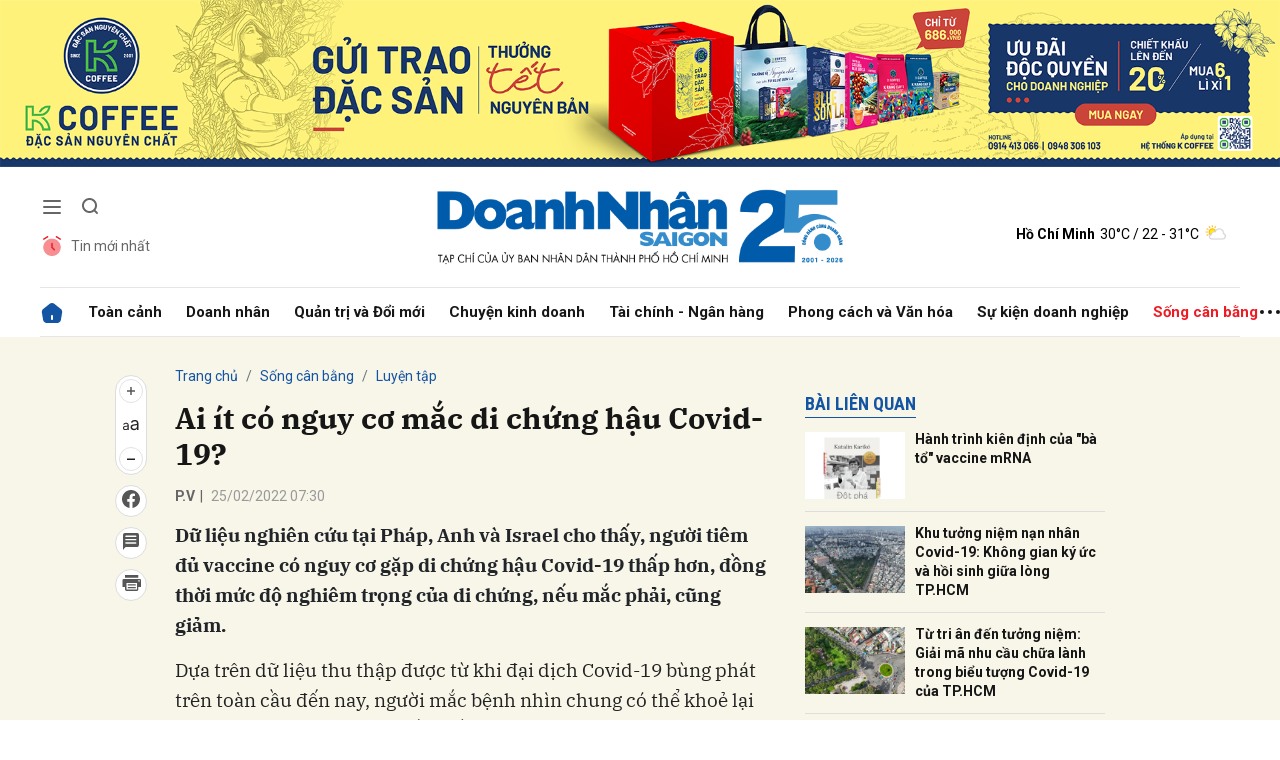

--- FILE ---
content_type: text/html; charset=utf-8
request_url: https://doanhnhansaigon.vn/ai-it-co-nguy-co-mac-di-chung-hau-covid-19-207157.html
body_size: 24284
content:
<!DOCTYPE html>
<html xmlns="https://www.w3.org/1999/xhtml" lang="vi">
<head>
    <meta name="MobileOptimized" content="device-width" />
    <meta name="viewport" content="width=device-width, initial-scale=1, shrink-to-fit=no">
    <title>Ai &#237;t c&#243; nguy cơ mắc di chứng hậu Covid-19?</title>
    <link rel="shortcut icon" href="https://dnsg.1cdn.vn/assets/images/favicon.ico" />
    <meta http-equiv="Content-Type" content="text/html;charset=UTF-8">
    <meta name="author" content="doanhnhansaigon.vn">
    <meta http-equiv="X-UA-Compatible" content="IE=edge,chrome=1" />
    <meta name="HandheldFriendly" content="true" />
    <meta name="robots" content="noodp,max-image-preview:large,index,follow" />
    <meta name="googlebot-news" content="index">
    <meta name="keywords" content="Covid-19,Di chứng sau nhiễm virus SARS-CoV-2" />
    <meta name="description" content="Dữ liệu nghi&#234;n cứu tại Ph&#225;p, Anh v&#224; Israel cho thấy, người ti&#234;m đủ vaccine c&#243; nguy cơ gặp di chứng hậu Covid-19 thấp hơn, đồng thời mức độ nghi&#234;m trọng của di chứng, nếu mắc phải, cũng giảm." />
    <link rel="canonical" href="https://doanhnhansaigon.vn/ai-it-co-nguy-co-mac-di-chung-hau-covid-19-207157.html" />
    <meta property="og:title" content="Ai &#237;t c&#243; nguy cơ mắc di chứng hậu Covid-19?" />
    <meta property="og:description" content="Dữ liệu nghi&#234;n cứu tại Ph&#225;p, Anh v&#224; Israel cho thấy, người ti&#234;m đủ vaccine c&#243; nguy cơ gặp di chứng hậu Covid-19 thấp hơn, đồng thời mức độ nghi&#234;m trọng của di chứng, nếu mắc phải, cũng giảm." />
    <meta property="og:image" content="https://dnsg.1cdn.vn/thumbs/1200x630/2022/02/25/i.doanhnhansaigon.vn-2022-02-25-_ai-i-t-co-nguy-co-ma-c-di-chu-7436-5013-1645786515.jpg" />
    <meta property="og:url" itemprop="url" content="https://doanhnhansaigon.vn/ai-it-co-nguy-co-mac-di-chung-hau-covid-19-207157.html" />
    <meta name="article:section" content="Luyện tập" />
    <meta name="article:published_time" content="2/25/2022 7:30:00 AM" />
    <meta property="channel:url" content="https://doanhnhansaigon.vn/song-can-bang/luyen-tap">
    <meta property="datetimenow" content="1/14/2026 12:27:08 PM" />
    <meta property="og:site_name" content="doanhnhansaigon.vn" />
    <meta property="og:type" content="website" />
    <meta property="og:locale" itemprop="inLanguage" content="vi_VN" />
    <script src="https://doanhnhansaigon.vn/script/oneAds.js" type="text/javascript"></script>

    <link href="https://doanhnhansaigon.vn/assets/css/style.min.css?t=2026011412" rel="stylesheet" />
        <link href="https://fonts.googleapis.com/css2?family=Amatic+SC:wght@400;700&family=Arima+Madurai:wght@400;700&family=Bangers&family=Barlow:ital,wght@0,400;0,700;1,400;1,700&family=Bitter:ital,wght@0,400;0,500;0,700;1,400;1,500;1,700&family=Bungee+Inline&family=Chakra+Petch:ital,wght@0,400;0,700;1,400;1,700&family=Comforter&family=Cormorant+Garamond:ital,wght@0,400;0,700;1,400;1,700&family=Cormorant+Infant:ital,wght@0,400;0,700;1,400;1,700&family=Dancing+Script:wght@400;700&family=EB+Garamond:ital,wght@0,400;0,700;1,400;1,700&family=Fuzzy+Bubbles:wght@400;700&family=Grandstander:ital,wght@0,400;0,700;1,400;1,700&family=Great+Vibes&family=IBM+Plex+Serif:ital,wght@0,400;0,700;1,400;1,700&family=Ingrid+Darling&family=Inter:wght@400;700&family=Itim&family=Kanit:ital,wght@0,400;0,700;1,400;1,700&family=Kodchasan:ital,wght@0,400;0,700;1,400;1,700&family=Lavishly+Yours&family=Lemonada:wght@400;700&family=Lobster&family=Lora:ital,wght@0,400;0,700;1,400;1,700&family=Mali:ital,wght@0,400;0,700;1,400;1,700&family=Meow+Script&family=Montserrat:ital,wght@0,400;0,700;1,400;1,700&family=Moo+Lah+Lah&family=Moon+Dance&family=Neonderthaw&family=Noto+Sans:ital,wght@0,400;0,700;1,400;1,700&family=Nunito:ital,wght@0,400;0,700;1,400;1,700&family=Ole&family=Open+Sans:ital,wght@0,400;0,700;1,400;1,700&family=Pacifico&family=Pangolin&family=Patrick+Hand&family=Paytone+One&family=Playfair+Display:ital,wght@0,400;0,700;1,400;1,700&family=Potta+One&family=Praise&family=Raleway:ital,wght@0,400;0,700;1,400;1,700&family=Roboto+Condensed:ital,wght@0,400;0,700;1,400;1,700&family=Roboto+Serif:ital,opsz,wght@0,8..144,400;0,8..144,700;1,8..144,400;1,8..144,700&family=Roboto:ital,wght@0,400;0,700;1,400;1,700&family=Saira+Stencil+One&family=Sansita+Swashed:wght@400;700&family=Send+Flowers&family=Signika:wght@400;700&family=Smooch+Sans:wght@400;700&family=Source+Sans+Pro:ital,wght@0,400;0,700;1,400;1,700&family=Splash&family=The+Nautigal:wght@400;700&family=Tinos:ital,wght@0,400;0,700;1,400;1,700&family=Tourney:ital,wght@0,400;0,700;1,400;1,700&family=Twinkle+Star&family=VT323&family=Vollkorn:ital,wght@0,400;0,700;1,400;1,700&family=Vujahday+Script&family=Work+Sans:ital,wght@0,400;0,700;1,400;1,700&family=Yeseva+One&display=swap" rel="stylesheet">
        <link rel="stylesheet" href="https://asset.1cdn.vn/onecms/all/editor/snippets-custom.bundle.min.css?t=20260114">
    <link href="https://dnsg.1cdn.vn/assets/css/custom.css?t=202601141227" rel="stylesheet" />
    <link href="https://dnsg.1cdn.vn/assets/css/style-fix.css?t=202601141227" rel="stylesheet" />

    



    <script async src="https://www.googletagmanager.com/gtag/js?id=G-3YEBBP5WW9"></script>
    <script>
        window.dataLayer = window.dataLayer || []; function gtag() { dataLayer.push(arguments); }
        gtag('js', new Date()); gtag('config', 'G-3YEBBP5WW9');</script>


    <script>
        (function (w, d, s, l, i) {
            w[l] = w[l] || []; w[l].push({ 'gtm.start': new Date().getTime(), event: 'gtm.js' }); var f = d.getElementsByTagName(s)[0], j = d.createElement(s), dl = l != 'dataLayer' ? '&l=' + l : ''; j.async = true; j.src =
                'https://www.googletagmanager.com/gtm.js?id=' + i + dl; f.parentNode.insertBefore(j, f);
        })(window, document, 'script', 'dataLayer', 'GTM-PZVG2SK');</script>



</head>
<body class="
      ">


    <div class="c-container-wrapper">
        <div class="l-nav">
                <div class="c-header-banner">
                    <div class="h-show-mobile">
                        <div class="c-banner-item is-custom-size">
                            <div class="c-banner-item__inner">
                                <div class="c-banner-item__box">
                                    <div class="oneads" id="zone-25"><script type="text/javascript">try { if (typeof (Mobile_Home_Kingsize_Top) != "undefined" && Mobile_Home_Kingsize_Top !== null) { Mobile_Home_Kingsize_Top.show(); } else { document.getElementById("zone-25").remove(); } } catch (e) { }</script></div>
                                </div>
                            </div>
                        </div>
                    </div>
                    <div class="c-banner h-show-pc">
                        <div class="c-banner-item is-custom-size">
                            <div class="c-banner-item__inner">
                                <div class="c-banner-item__box">
                                    <div class="oneads" id="zone-1">
                                        <script>
                                            try {
                                                if (typeof (pct1) != "undefined" && pct1 !== null) {
                                                    pct1.show();
                                                } else {
                                                    document.getElementById("zone-1").remove();
                                                }
                                            } catch (e) { }
                                        </script>
                                    </div>
                                </div>
                            </div>
                        </div>
                    </div>
                </div>
                        <div class="c-nav-inner">
                <div class="c-nav-inner__height"></div>
                <div class="c-header">
                    <div class="container">
                        <div class="c-header-inner">
                            <div class="c-header-inner__left">
                                <button class="c-menu-expand js-menu-expand" type="button"><span></span></button>
                                <button class="c-search-expand js-search-expand" type="button"><i class="icon20-search"></i></button>
                                <div class="c-header-menu">
                                    <ul>
    <li><a href="/tin-moi-nhat"><i class="icon24-alarm"></i>Tin mới nhất</a></li>
</ul>
                                </div>
                                <div class="c-search-wrapper">
                                    <div class="c-search">
                                        <div class="c-search__inner">
                                            <input class="form-control" type="text" name="" placeholder="Tìm kiếm">
                                            <button class="c-search__btn" type="submit"><i class="icon20-search"></i></button>
                                            <button class="c-search__close js-search-close" type="button"><i class="icon12-close"></i></button>
                                        </div>
                                    </div>
                                </div>
                            </div>
                            <div class="c-header-inner__center onecms-logo">
                                <div class="c-logo">
                                        <a href="/">
                                            <img class="h-show-pc" src="https://dnsg.1cdn.vn/assets/images/logo2026.png" alt="logo">
                                            <img class="h-show-mobile" src="https://dnsg.1cdn.vn/assets/images/logo2026.png" alt="logo">
                                        </a>
                                </div>
                            </div>
                            <div class="c-header-inner__right">
                                <div class="c-admin-user">
                                    <ul>
    <li style="display:none"><a href="#"><span>Đăng nhập</span><i class="icon24-user-black"></i></a></li>
</ul>
                                </div>
                                <div class="c-weather onecms__weather" data-city="ho-chi-minh"></div>
                            </div>
                        </div>

                    </div>

                </div>

            </div>

            <div class="c-menu-outer">
                <div class="container">
                    <div class="c-menu static-page-content" data-api-url="/api/static-page-content" data-view="normal">
                        <ul>
    <li class="is-home"><a href="/"><i class="icon24-home-primary"></i></a></li>

        <li><a href="https://doanhnhansaigon.vn/toan-canh">To&#224;n cảnh</a></li>
        <li><a href="https://doanhnhansaigon.vn/doanh-nhan">Doanh nh&#226;n</a></li>
        <li><a href="https://doanhnhansaigon.vn/quan-tri-va-doi-moi">Quản trị v&#224; Đổi mới</a></li>
        <li><a href="https://doanhnhansaigon.vn/chuyen-kinh-doanh">Chuyện kinh doanh</a></li>
        <li><a href="https://doanhnhansaigon.vn/tai-chinh-ngan-hang">T&#224;i ch&#237;nh - Ng&#226;n h&#224;ng</a></li>
        <li><a href="https://doanhnhansaigon.vn/phong-cach-va-van-hoa">Phong c&#225;ch v&#224; Văn h&#243;a</a></li>
        <li><a href="https://doanhnhansaigon.vn/su-kien-doanh-nghiep">Sự kiện doanh nghiệp</a></li>
        <li><a href="https://doanhnhansaigon.vn/song-can-bang">Sống c&#226;n bằng</a></li>
            <li class="h-show-mobile"><a href="https://doanhnhansaigon.vn/multimedia">Multimedia</a></li>
        <li class="h-show-mobile"><a href="https://doanhnhansaigon.vn/van-hoa-giai-tri-du-lich">Văn h&#243;a - Giải tr&#237; - Du lịch</a></li>
    <li class="c-menu-more">
        <span class="dot dot1"></span><span class="dot dot2"></span><span class="dot dot3"></span>
        <div class="c-dropdown-menu is-right">
            <ul>
            </ul>
        </div>
    </li>
</ul>
                        
                    </div>
                </div>

            </div>

            <div class="c-mega-menu">
                <button class="c-mega-menu__close js-mega-close" type="button"><span></span></button>
                <div class="container">
                    <div class="c-category-flex">
                        <div class="c-search-wrapper">
                            <div class="c-search">
                                <div class="c-search__inner">
                                    <input class="form-control" type="text" name="" placeholder="Tìm kiếm">
                                    <button class="c-search__btn" type="submit"><i class="icon20-search"></i></button>
                                </div>
                            </div>
                        </div>
                        
                    </div>
                </div>

            </div>

        </div>

    </div>

    <div class="c-header-space"></div>
    


<!--View longform-->
<!--View thường-->
    <div class="c-banner-bg"></div>
    <div class="c-container-wrapper ">
        <div class="l-content bg-detail is-full-content">
            <div class="container is-max-width-xl">
                <div class="l-content-flex">
                    <div class="l-main">
                        <div class="c-detail-head">
                            
<div class="c-detail-head__row">
    <nav aria-label="breadcrumb">
        <ol class="breadcrumb">
            <li class="breadcrumb-item"><a href="/">Trang chủ</a></li>
                <li class="breadcrumb-item"><a href="https://doanhnhansaigon.vn/song-can-bang">Sống c&#226;n bằng</a></li>
            <li class="breadcrumb-item active" aria-current="page"><a href="https://doanhnhansaigon.vn/song-can-bang/luyen-tap">Luyện tập</a></li>
        </ol>
    </nav>
</div>
    <div class="c-detail-head__row">
        <h1 class="c-detail-head__title">Ai ít có nguy cơ mắc di chứng hậu Covid-19?</h1>
    </div>
<div class="c-detail-head__row is-bar">
            <span class="c-detail-head__author">P.V</span><span class="space">|</span>
        <span class="c-detail-head__time">25/02/2022 07:30</span>

    <div class="c-share-scroll js-share-scroll">
        <ul class="clearfix">
            <li>
                <div class="c-font-box">
                    <div class="c-font-box__icon js-font-dropdown"><i class="icon24-font-gray"></i></div>
                    <div class="c-font-box__btn">
                        <span class="plus" data-toggle="tooltip" data-placement="right" title="Tăng cỡ chữ"><i class="icon24-plus-circle-gray"></i></span><span class="font" data-toggle="tooltip" data-placement="right" title="Thiết lập cỡ chữ mặc định"><i class="icon24-font-gray"></i></span><span class="minus" data-toggle="tooltip" data-placement="right" title="Giảm cỡ chữ"><i class="icon24-minus-circle-gray"></i></span>
                        <button class="c-font-box__close js-font-close" type="button"><i class="icon12-close"></i></button>
                    </div>
                </div>
            </li>
            
            <li><a class="onecms__popup" href="https://www.facebook.com/sharer/sharer.php?u=https://doanhnhansaigon.vn/ai-it-co-nguy-co-mac-di-chung-hau-covid-19-207157.html&display=popup&ref=plugin" data-toggle="tooltip" data-placement="right" title="Chia sẻ Facebook"><i class="icon24-facebook-circle-gray"></i></a></li>
            <li><a class="js-scroll-comment" href="#" data-toggle="tooltip" data-placement="right" title="Bình luận"><i class="icon24-comment-gray"></i></a></li>
            <li class="h-show-pc"><a class="onecms__popup" href="/print/207157.html" data-toggle="tooltip" data-placement="right" title="In bài viết"><i class="icon24-print-gray"></i></a></li>
        </ul>
    </div>
</div>


                        </div>
                        <div class="c-news-detail">
                            <div class="b-maincontent">
                                    <p class="desc">Dữ liệu nghiên cứu tại Pháp, Anh và Israel cho thấy, người tiêm đủ vaccine có nguy cơ gặp di chứng hậu Covid-19 thấp hơn, đồng thời mức độ nghiêm trọng của di chứng, nếu mắc phải, cũng giảm.</p>

                                <article class="entry entry-no-padding ">
                                    <p class="Normal"><span>Dựa trên dữ liệu thu thập được từ khi đại dịch Covid-19 bùng phát trên toàn cầu đến nay, người mắc bệnh nhìn chung có thể khoẻ lại trong 14 ngày. Tuy nhiên, rất nhiều trường hợp gặp phải tình trạng Covid-19 kéo dài (</span><span>Long Covid</span><span>) với hàng loạt triệu chứng kỳ lạ, kéo dài vài tuần đến vài tháng.</span></p><p class="Normal">Long Covid có thể gây rối loạn chức năng đa cơ quan và tác động xấu đến cuộc sống của người bệnh. Theo một nghiên cứu, hơn 85% bệnh nhân bị di chứng hậu Covid-19 vẫn gặp phải vấn đề này dù họ đã khỏi bệnh hơn 1 năm. Một số giả thuyết cho rằng việc tiêm vaccine Covid-19 có thể cải thiện di chứng sau khi F0 khỏi bệnh.</p><table class="tplCaption"><tbody><tr><td><img src="https://dnsg.1cdn.vn/2022/02/25/i.doanhnhansaigon.vn-2022-02-25-_ai-i-t-co-nguy-co-ma-c-di-chu-1806-5867-1645786514.jpg" alt="Ai-i-t-co-nguy-co-ma-c-di-chu-1806-5867-"></td></tr></tbody></table><p class="Normal"><strong>Tiêm vaccine có thể giảm độ nghiêm trọng của di chứng hậu Covid-19</strong></p><p class="Normal">Kết luận trên được một nhóm chuyên gia Pháp đưa ra trong nghiên cứu vừa công bố trên tạp chí <em>Nature Portfolio Journal</em>. Dữ liệu nghiên cứu sử dụng từ Communauté de Hospital pour la Recherche - nơi tập hợp các F0 mắc Long Covid.</p><p class="Normal">Mẫu nghiên cứu gồm 910 người khỏi Covid-19 và vẫn gặp các triệu chứng sau hơn 3 tháng nhiễm virus. Độ tuổi trung bình là 47, trong đó, đa số (80,5%) là nữ. C<span>ác tình nguyện viên được xếp vào nhóm đã tiêm vaccine được 60 ngày và chưa tiêm. </span><span>50% trong số này đã tiêm ít nhất 1 liều vaccine Covid-19. 359 người (tương đương 78,9%) tiêm vaccine Pfizer, 48 người tiêm AstraZeneca, 47 người tiêm Moderna và một người tiêm Johnson & Johnson.</span></p><p class="Normal"><span>Các chuyên gia đo các chỉ số vào ngày thứ 60 và thứ 120 sau khi họ tham gia nghiên cứu. F0 được yêu cầu hoàn thành bảng hỏi về các triệu chứng mà họ gặp phải. </span><span>Họ báo cáo về sự tồn tại của 53 triệu chứng hậu Covid-19 cũng như đánh giá 6 khía cạnh mà cuộc sống bị ảnh hưởng. </span></p><p><a href="https://doanhnhansaigon.vn/song-khoe-song-vui/suong-mu-nao-hau-covid-19-nen-xu-ly-the-nao-1109180.html" style="color:#ffffff;" target="_blank"><strong>Link bài viết</strong></a></p><p class="Normal"><span>Kết quả, khoảng 16,6% đã thuyên giảm các triệu chứng hậu Covid-19 sau 120 ngày tham gia nghiên cứu. Con số này ở nhóm không tiêm chủng là 7,5%. Tác động đến cuộc sống của các triệu chứng hậu Covid-19 ở nhóm đã tiêm cũng thấp hơn.</span></p>
                                    <div class="c-main-banner is-inner-banner is-margin-bottom h-show-mobile">
                                        <div class="container">
                                            <div class="c-banner-item is-custom-size">
                                                <div class="c-banner-item__inner">
                                                    <div class="c-banner-item__box">
                                                        <div class="oneads" id="zone-37">
                                                            <script type="text/javascript">try { if (typeof (Mobile_Detail_In_Page) != "undefined" && Mobile_Detail_In_Page !== null) { Mobile_Detail_In_Page.show(); } else { document.getElementById("zone-37").remove(); } } catch (e) { }</script>
                                                        </div>
                                                    </div>
                                                </div>
                                            </div>
                                        </div>
                                    </div>
                                    <p class="Normal"><span>Ngoài ra, 26 bệnh nhân báo cáo tác dụng phụ sau khi tiêm vaccine. Trong đó, 2 người phải nhập viện vì huyết khối tĩnh mạch sâu và viêm màng não; 1 trường hợp tái phát các triệu chứng sau đó và 1% gặp phải phản ứng tại chỗ, toàn thân sau tiêm vaccine. </span></p><p class="Normal"><span>Nhóm tác giả kết luận tiêm vaccine Covid-19 có thể giảm mức độ nghiêm trọng từ triệu chứng hậu Covid-19 và tác động cuộc sống của nó tới F0. Nghiên cứu ghi nhận 2 tác dụng phụ nghiêm trọng sau tiêm vaccine, qua đó nhấn mạnh vaccine Covid-19 an toàn và mang lại hiệu quả bảo vệ cao hơn nguy cơ tiềm ẩn.</span></p><p class="Normal"><span>Bên cạnh đó, nhóm chuyên gia tại Pháp cũng chỉ ra 3 lý do khiến F0 gặp phải triệu chứng kéo dài hậu Covid-19. Đó là ổ chứa virus dai dẳng, các mảnh virus còn lại kích thích hệ miễn dịch và cơ chế tự miễn dịch do nhiễm trùng. Song, họ nhấn mạnh vẫn cần nghiên cứu thêm để xác định cơ chế chính xác của Long Covid và có những biện pháp điều trị, dự phòng.</span></p><table class="tplCaption"><tbody><tr><td><img alt="no-i-lo-di-chu-ng-ha-u-covid-1-4938-4857" src="https://dnsg.1cdn.vn/2022/02/25/i.doanhnhansaigon.vn-2022-01-14-_no-i-lo-di-chu-ng-ha-u-covid-1-4938-4857-1642141679.jpg"></td></tr></tbody></table><p class="Normal"><strong>Người đã tiêm vaccine ít có nguy cơ mắc Long Covid hơn</strong></p><p class="Normal"><span>Theo 2 nghiên cứu tại Israel và Anh, người đã tiêm đủ 2 liều vaccine ít báo cáo về triệu chứng hậu Covid-19 hơn. </span><span>Tại Israel, nhóm chuyên gia phân tích dữ liệu của 951 F0 từ 18 tuổi trở lên, với 67% đã tiêm 2 liều vaccine. Dữ liệu này so sánh với 2.437 trường hợp không mắc Covid-19. Kết quả, các di chứng hậu Covid-19 thường gặp nhất là mệt mỏi, đau đầu, suy nhược và đau cơ dai dẳng.</span></p><p class="Normal">Việc tiêm 2 liều vaccine Covid-19 giúp giảm các báo cáo về những triệu chứng trên với kết quả lần lượt là 64%, 54%, 57% và 68%. <span>Tương tự, một nghiên cứu do Văn phòng Thống kê Quốc gia Anh thực hiện cũng phát hiện vaccine giúp giảm nguy cơ mắc Long Covid ở người được tiêm. Cụ thể, người tiêm 2 liều vaccine có nguy cơ gặp di chứng hậu Covid-19 thấp hơn 41,1% sau 12 tuần nhiễm virus.</span></p><p class="Normal">Các di chứng hậu Covid-19 được báo cáo ở 9,5% người đã tiêm 2 mũi vaccine và 14,6% người chưa tiêm. Ngoài ra, nguy cơ các triệu chứng hậu Covid-19 ảnh hưởng tới chất lượng sống của F0 khỏi bệnh cũng giảm nhờ vaccine với tỷ lệ báo cáo là 5,5%, thấp hơn nhóm chưa tiêm chủng (7,7%).</p><p class="Normal">Trong khi giới nghiên cứu hiện vẫn chưa tìm ra lời đáp chính xác cho Long Covid, giới khoa học khuyến cáo F0 khỏi bệnh vẫn nên tiêm đủ vaccine và bảo vệ bản thân bằng những biện pháp như đeo khẩu trang, giãn cách, tránh nơi đông người.</p><table class="tbl_insert"><tbody><tr><td><p class="Normal"><span>Từ tháng 10/2021, thế giới bắt đầu có những định nghĩa chính thức về <span>hội chứng hậu Covid-19</span>. Đây là tình trạng bệnh ở những người đã từng mắc, hoặc nghi ngờ mắc Covid-19, có các triệu chứng dai dẳng kéo dài ít nhất 2 tháng trở lên. </span><span>Tại Việt Nam, chưa có nghiên cứu hay khảo sát nào về tình trạng di chứng Covid-19 kéo dài cũng như số liệu người bị di chứng trong cộng đồng. Các con số hiện chỉ dựa vào ghi nhận thực tế khám chữa bệnh tại một số bệnh viện. </span></p></td></tr></tbody></table>
                                </article>

                            </div>
                                <!--<div class="c-box">
        <div class="c-box__content">
            <div class="c-banner-item is-custom-size">
                <div class="c-banner-item__inner">
                    <div class="c-banner-item__box">-->
    <!--</div>
            </div>
        </div>
    </div>-->
    <!-- c-box__content-->
    <!--</div>-->
    <div class="c-box h-show-pc">
        <div class="c-box__content">
            <div class="c-banner-item is-custom-size">
                <div class="c-banner-item__inner">
                    <div class="c-banner-item__box">
                        <div class="oneads" id="zone-46">
                            <script type="text/javascript">try { if (typeof (pcchitietduoinoidung) != "undefined" && pcchitietduoinoidung !== null) { pcchitietduoinoidung.show(); } else { document.getElementById("zone-46").remove(); } } catch (e) { }</script>
                        </div>
                    </div>
                </div>
            </div>
        </div>
        <!-- c-box__content-->
    </div>
    <div class="c-box h-show-mobile">
        <div class="c-box__content">
            <div class="c-banner-item is-custom-size">
                <div class="c-banner-item__inner">
                    <div class="c-banner-item__box">
                        <div class="oneads" id="zone-47">
                            <script type="text/javascript">try { if (typeof (mbchitietduoinoidung) != "undefined" && mbchitietduoinoidung !== null) { mbchitietduoinoidung.show(); } else { document.getElementById("zone-47").remove(); } } catch (e) { }</script>
                        </div>
                    </div>
                </div>
            </div>
        </div>
        <!-- c-box__content-->
    </div>
    <!--end c-box-->

<div class="c-box">
    <div class="c-box__content">
        <div class="c-banner-item is-custom-size">
            <div class="c-banner-item__inner">
                <div class="c-banner-item__box">
                    <div class="oneads" id="zone-50">
                        <script type="text/javascript">try { if (typeof (pcmbdetailcuoibaiviet) != "undefined" && pcmbdetailcuoibaiviet !== null) { pcmbdetailcuoibaiviet.show(); } else { document.getElementById("zone-50").remove(); } } catch (e) { }</script>
                    </div>
                </div>
            </div>
        </div>
    </div>
</div>

<div class="c-box">
    <div class="c-box__content">
        <div class="c-share-detail">
            <ul>
                <li><a class="btn-facebook onecms__popup" href="https://www.facebook.com/sharer/sharer.php?u=https://doanhnhansaigon.vn/ai-it-co-nguy-co-mac-di-chung-hau-covid-19-207157.html&display=popup&ref=plugin"><i class="icon12-facebook-f-white"></i>Chia sẻ Facebook</a></li>
                
                <li><a class="onecms__popup" href="/print/207157.html"><i class="icon16-print"></i></a></li>
            </ul>
        </div>
        <!-- c-share-detail-->
    </div>
    <!-- c-box__content-->
</div>
<!-- c-box-->
    <div class="c-box">
        <div class="c-box__content">
            <div class="c-widget-tags onecms__tags">
                <ul>
                        <li>
                            <h4>
                                <a href="/covid-19-ptag.html" title="Covid-19">Covid-19</a>
                            </h4>
                        </li>
                        <li>
                            <h4>
                                <a href="/di-chung-sau-nhiem-virus-sars-cov-2-ptag.html" title="Di chứng sau nhiễm virus SARS-CoV-2">Di chứng sau nhiễm virus SARS-CoV-2</a>
                            </h4>
                        </li>
                </ul>
            </div>
            <!-- c-widget-tags-->
        </div>
        <!-- c-box__content-->
    </div>
    <!-- c-box-->

    <div class="c-comments">
        <div class="c-comment-input onecms__comments">
            <div class="form-group">
                <textarea class="form-control txt-content" name="" placeholder="Vui lòng nhập tiếng Việt có dấu"></textarea>
                <em></em>
            </div>
            <button parentid="0" class="btn btn-primary btnSend">Gửi bình luận</button>
            <div class="message hidden" style="font-family: sans-serif;font-size: 18px;">
                <p class="small">
                    Bình luận của bạn đã được gửi và sẽ hiển thị sau khi được duyệt bởi ban biên tập.
                    <br>
                    Ban biên tập giữ quyền biên tập nội dung bình luận để phù hợp với qui định nội dung của Báo.
                </p>
            </div>
        </div>
        <div class="c-comment-bar">
            <div class="c-comment-bar__count">(0) Bình luận</div>
            <div class="c-comment-bar__sort">
                <label>Xếp theo:</label>
                <ul>
                    <li class="comment-sort-by-newest"><a href="javascript:;">Thời gian</a></li>
                    <li class="active comment-sort-by-like"><a href="javascript:;">Số người thích</a></li>
                </ul>
            </div>
        </div>
        <div class="c-comment-list onecms__comment__list">
        </div><!-- c-comment-list -->
    </div>
    <!-- c-comments-->


    <div class="c-box h-show-mobile">
        <div class="c-box__title">
            <div class="c-box__title__name">Bài liên quan</div>
        </div>
        <div class="c-box__content">
            <div class="c-news-topmore">
                    <div class="b-grid">
                        <div class="b-grid__img"><a href="https://doanhnhansaigon.vn/hanh-trinh-kien-dinh-cua-ba-to-vaccine-mrna-328847.html"><img class="lazy" data-src="https://dnsg.1cdn.vn/thumbs/540x360/2025/11/14/bia-1-dot-pha.webp" alt="H&#224;nh tr&#236;nh ki&#234;n định của &quot;b&#224; tổ&quot; vaccine mRNA" src="https://dnsg.1cdn.vn/assets/images/grey.gif" title="H&#224;nh tr&#236;nh ki&#234;n định của &quot;b&#224; tổ&quot; vaccine mRNA" /></a></div>
                        <div class="b-grid__content">
                            <div class="b-grid__row">
                                <h4 class="b-grid__title"><a href="https://doanhnhansaigon.vn/hanh-trinh-kien-dinh-cua-ba-to-vaccine-mrna-328847.html">Hành trình kiên định của "bà tổ" vaccine mRNA</a></h4>
                            </div>
                        </div>
                    </div>
                    <div class="b-grid">
                        <div class="b-grid__img"><a href="https://doanhnhansaigon.vn/khu-tuong-niem-nan-nhan-covid-19-khong-gian-ky-uc-va-hoi-sinh-giua-long-tp-hcm-328438.html"><img class="lazy" data-src="https://dnsg.1cdn.vn/thumbs/540x360/2025/11/09/dji_20251024104441_0430_d.jpg" alt="Khu tưởng niệm nạn nh&#226;n Covid-19: Kh&#244;ng gian k&#253; ức v&#224; hồi sinh giữa l&#242;ng TP.HCM" src="https://dnsg.1cdn.vn/assets/images/grey.gif" title="Khu tưởng niệm nạn nh&#226;n Covid-19: Kh&#244;ng gian k&#253; ức v&#224; hồi sinh giữa l&#242;ng TP.HCM" /></a></div>
                        <div class="b-grid__content">
                            <div class="b-grid__row">
                                <h4 class="b-grid__title"><a href="https://doanhnhansaigon.vn/khu-tuong-niem-nan-nhan-covid-19-khong-gian-ky-uc-va-hoi-sinh-giua-long-tp-hcm-328438.html">Khu tưởng niệm nạn nhân Covid-19: Không gian ký ức và hồi sinh giữa lòng TP.HCM</a></h4>
                            </div>
                        </div>
                    </div>
                    <div class="b-grid">
                        <div class="b-grid__img"><a href="https://doanhnhansaigon.vn/tu-tri-an-den-tuong-niem-giai-ma-nhu-cau-chua-lanh-trong-bieu-tuong-covid-19-cua-tp-hcm-328387.html"><img class="lazy" data-src="https://dnsg.1cdn.vn/thumbs/540x360/2025/11/07/untitled-1761532722.png" alt="Từ tri &#226;n đến tưởng niệm: Giải m&#227; nhu cầu chữa l&#224;nh trong biểu tượng Covid-19 của TP.HCM" src="https://dnsg.1cdn.vn/assets/images/grey.gif" title="Từ tri &#226;n đến tưởng niệm: Giải m&#227; nhu cầu chữa l&#224;nh trong biểu tượng Covid-19 của TP.HCM" /></a></div>
                        <div class="b-grid__content">
                            <div class="b-grid__row">
                                <h4 class="b-grid__title"><a href="https://doanhnhansaigon.vn/tu-tri-an-den-tuong-niem-giai-ma-nhu-cau-chua-lanh-trong-bieu-tuong-covid-19-cua-tp-hcm-328387.html">Từ tri ân đến tưởng niệm: Giải mã nhu cầu chữa lành trong biểu tượng Covid-19 của TP.HCM</a></h4>
                            </div>
                        </div>
                    </div>
                <!-- b-grid-->
            </div>
            <!-- c-news-topmore-->
        </div>
        <!-- c-box__content-->
    </div>
    <!-- c-box-->

    <div class="c-box">
        <div class="c-box__title">
            <a href="/author/P.V"><div class="c-box__title__name">Bài cùng tác giả</div></a>
        </div>
        <div class="c-box__content">
            <div class="c-template-list">
                <ul>
                        <li>
                            <div class="b-grid">
                                <div class="b-grid__img"><a href="https://doanhnhansaigon.vn/vinh-danh-giai-phap-tem-ai-tai-chuong-trinh-san-pham-dich-vu-tieu-bieu-tp-hcm-2025-326475.html"><img class="lazy" data-src="https://dnsg.1cdn.vn/thumbs/540x360/2025/10/13/z7111681658991_73d006bed7c4644db79abdd082f8f996.jpg" alt="Vinh danh Giải ph&#225;p Tem AI tại chương tr&#236;nh Sản phẩm, dịch vụ ti&#234;u biểu TP.HCM 2025" src="https://dnsg.1cdn.vn/assets/images/grey.gif" title="Vinh danh Giải ph&#225;p Tem AI tại chương tr&#236;nh Sản phẩm, dịch vụ ti&#234;u biểu TP.HCM 2025" /></a></div>
                                <div class="b-grid__content">
                                    <div class="b-grid__row">
                                        <h3 class="b-grid__title"><a href="https://doanhnhansaigon.vn/vinh-danh-giai-phap-tem-ai-tai-chuong-trinh-san-pham-dich-vu-tieu-bieu-tp-hcm-2025-326475.html">Vinh danh Giải pháp Tem AI tại chương trình Sản phẩm, dịch vụ tiêu biểu TP.HCM 2025</a></h3>
                                    </div>
                                    <div class="b-grid__row b-grid__desc"><a href="https://doanhnhansaigon.vn/vinh-danh-giai-phap-tem-ai-tai-chuong-trinh-san-pham-dich-vu-tieu-bieu-tp-hcm-2025-326475.html">Chiều 11/10, trong khu&#244;n khổ Lễ kỷ niệm 21 năm Ng&#224;y Doanh nh&#226;n Việt Nam (13/10) v&#224; 50 năm th&#224;nh lập Hiệp hội Doanh nghiệp TP.HCM (HUBA), C&#244;ng ty Vina CHG vinh dự được HUBA b&#236;nh chọn v&#224; trao danh hiệu Sản...</a></div>
                                </div>
                            </div>
                        </li>
                        <li>
                            <div class="b-grid">
                                <div class="b-grid__img"><a href="https://doanhnhansaigon.vn/napas-va-mastercard-trao-hon-2-000-suat-tam-soat-ung-thu-cho-phu-nu-co-hoan-canh-kinh-te-kho-khan-314071.html"><img class="lazy" data-src="https://dnsg.1cdn.vn/thumbs/540x360/2024/10/19/anh-chup-man-hinh-2024-10-19-luc-14.37.54.png" alt="Napas v&#224; Mastercard trao hơn 2.000 suất tầm so&#225;t ung thư cho phụ nữ c&#243; ho&#224;n cảnh kinh tế kh&#243; khăn" src="https://dnsg.1cdn.vn/assets/images/grey.gif" title="Napas v&#224; Mastercard trao hơn 2.000 suất tầm so&#225;t ung thư cho phụ nữ c&#243; ho&#224;n cảnh kinh tế kh&#243; khăn" /></a></div>
                                <div class="b-grid__content">
                                    <div class="b-grid__row">
                                        <h3 class="b-grid__title"><a href="https://doanhnhansaigon.vn/napas-va-mastercard-trao-hon-2-000-suat-tam-soat-ung-thu-cho-phu-nu-co-hoan-canh-kinh-te-kho-khan-314071.html">Napas và Mastercard trao hơn 2.000 suất tầm soát ung thư cho phụ nữ có hoàn cảnh kinh tế khó khăn</a></h3>
                                    </div>
                                    <div class="b-grid__row b-grid__desc"><a href="https://doanhnhansaigon.vn/napas-va-mastercard-trao-hon-2-000-suat-tam-soat-ung-thu-cho-phu-nu-co-hoan-canh-kinh-te-kho-khan-314071.html">Sự kiện nhằm tổng kết chương tr&#236;nh an sinh x&#227; hội “Chạm sẻ chia - Trao hy vọng”.</a></div>
                                </div>
                            </div>
                        </li>
                </ul>
            </div>
            <!-- c-template-list-->
        </div>
        <!-- c-box__content-->
    </div>
    <!-- c-widget-->



                        </div>
                    </div>

                    <div class="l-sidebar">
                                <div class="c-box h-show-pc">
                                    <div class="c-box__content">
                                        <div class="c-banner-item is-custom-size">
                                            <div class="c-banner-item__inner">
                                                <div class="c-banner-item__box">
                                                    <div class="oneads" id="zone-21">
                                                        <script type="text/javascript">try { if (typeof (PC_Detail_Medium_Half_Page_1) != "undefined" && PC_Detail_Medium_Half_Page_1 !== null) { PC_Detail_Medium_Half_Page_1.show(); } else { document.getElementById("zone-21").remove(); } } catch (e) { }</script>
                                                    </div>
                                                </div>
                                            </div>
                                        </div>
                                    </div>
                                    <!-- c-box__content-->
                                </div>
                                <!--end c-box-->
                                <div class="c-box h-show-pc js-sticky-scroll">
                                    <div class="c-box__title">
                                        <div class="c-box__title__name">Bài liên quan</div>
                                    </div>
                                    <div class="c-box__content">
                                        <div class="c-news-topmore">
                                                <div class="b-grid">
                                                    <div class="b-grid__img"><a href="https://doanhnhansaigon.vn/hanh-trinh-kien-dinh-cua-ba-to-vaccine-mrna-328847.html"><img class="lazy" data-src="https://dnsg.1cdn.vn/thumbs/540x360/2025/11/14/bia-1-dot-pha.webp" alt="H&#224;nh tr&#236;nh ki&#234;n định của &quot;b&#224; tổ&quot; vaccine mRNA" src="https://dnsg.1cdn.vn/assets/images/grey.gif" title="H&#224;nh tr&#236;nh ki&#234;n định của &quot;b&#224; tổ&quot; vaccine mRNA" /></a></div>
                                                    <div class="b-grid__content">
                                                        <div class="b-grid__row">
                                                            <h4 class="b-grid__title"><a href="https://doanhnhansaigon.vn/hanh-trinh-kien-dinh-cua-ba-to-vaccine-mrna-328847.html">Hành trình kiên định của "bà tổ" vaccine mRNA</a></h4>
                                                        </div>
                                                    </div>
                                                </div>
                                                <!-- b-grid-->
                                                <div class="b-grid">
                                                    <div class="b-grid__img"><a href="https://doanhnhansaigon.vn/khu-tuong-niem-nan-nhan-covid-19-khong-gian-ky-uc-va-hoi-sinh-giua-long-tp-hcm-328438.html"><img class="lazy" data-src="https://dnsg.1cdn.vn/thumbs/540x360/2025/11/09/dji_20251024104441_0430_d.jpg" alt="Khu tưởng niệm nạn nh&#226;n Covid-19: Kh&#244;ng gian k&#253; ức v&#224; hồi sinh giữa l&#242;ng TP.HCM" src="https://dnsg.1cdn.vn/assets/images/grey.gif" title="Khu tưởng niệm nạn nh&#226;n Covid-19: Kh&#244;ng gian k&#253; ức v&#224; hồi sinh giữa l&#242;ng TP.HCM" /></a></div>
                                                    <div class="b-grid__content">
                                                        <div class="b-grid__row">
                                                            <h4 class="b-grid__title"><a href="https://doanhnhansaigon.vn/khu-tuong-niem-nan-nhan-covid-19-khong-gian-ky-uc-va-hoi-sinh-giua-long-tp-hcm-328438.html">Khu tưởng niệm nạn nhân Covid-19: Không gian ký ức và hồi sinh giữa lòng TP.HCM</a></h4>
                                                        </div>
                                                    </div>
                                                </div>
                                                <!-- b-grid-->
                                                <div class="b-grid">
                                                    <div class="b-grid__img"><a href="https://doanhnhansaigon.vn/tu-tri-an-den-tuong-niem-giai-ma-nhu-cau-chua-lanh-trong-bieu-tuong-covid-19-cua-tp-hcm-328387.html"><img class="lazy" data-src="https://dnsg.1cdn.vn/thumbs/540x360/2025/11/07/untitled-1761532722.png" alt="Từ tri &#226;n đến tưởng niệm: Giải m&#227; nhu cầu chữa l&#224;nh trong biểu tượng Covid-19 của TP.HCM" src="https://dnsg.1cdn.vn/assets/images/grey.gif" title="Từ tri &#226;n đến tưởng niệm: Giải m&#227; nhu cầu chữa l&#224;nh trong biểu tượng Covid-19 của TP.HCM" /></a></div>
                                                    <div class="b-grid__content">
                                                        <div class="b-grid__row">
                                                            <h4 class="b-grid__title"><a href="https://doanhnhansaigon.vn/tu-tri-an-den-tuong-niem-giai-ma-nhu-cau-chua-lanh-trong-bieu-tuong-covid-19-cua-tp-hcm-328387.html">Từ tri ân đến tưởng niệm: Giải mã nhu cầu chữa lành trong biểu tượng Covid-19 của TP.HCM</a></h4>
                                                        </div>
                                                    </div>
                                                </div>
                                                <!-- b-grid-->
                                                <div class="b-grid">
                                                    <div class="b-grid__img"><a href="https://doanhnhansaigon.vn/ba-nguyen-tac-khi-xay-dung-bieu-tuong-ghi-nhan-su-chung-suc-dong-long-328352.html"><img class="lazy" data-src="https://dnsg.1cdn.vn/thumbs/540x360/2025/11/06/image-1-.jpg" alt="Ba nguy&#234;n tắc khi x&#226;y dựng “Biểu tượng ghi nhận sự chung sức, đồng l&#242;ng”" src="https://dnsg.1cdn.vn/assets/images/grey.gif" title="Ba nguy&#234;n tắc khi x&#226;y dựng “Biểu tượng ghi nhận sự chung sức, đồng l&#242;ng”" /></a></div>
                                                    <div class="b-grid__content">
                                                        <div class="b-grid__row">
                                                            <h4 class="b-grid__title"><a href="https://doanhnhansaigon.vn/ba-nguyen-tac-khi-xay-dung-bieu-tuong-ghi-nhan-su-chung-suc-dong-long-328352.html">Ba nguyên tắc khi xây dựng “Biểu tượng ghi nhận sự chung sức, đồng lòng”</a></h4>
                                                        </div>
                                                    </div>
                                                </div>
                                                <!-- b-grid-->
                                                <div class="b-grid">
                                                    <div class="b-grid__img"><a href="https://doanhnhansaigon.vn/neu-can-thiet-nen-them-thoi-gian-de-lam-dung-cho-khong-gian-ben-nha-rong-cang-sai-gon-va-khu-dat-so-1-ly-thai-to-328351.html"><img class="lazy" data-src="https://dnsg.1cdn.vn/thumbs/540x360/2025/11/06/pnnha-khach-cpa-1761008219579101(1).jpg" alt="Nếu cần thiết n&#234;n th&#234;m thời gian để l&#224;m đ&#250;ng cho kh&#244;ng gian Bến Nh&#224; Rồng - Cảng S&#224;i G&#242;n v&#224; khu đất số 1 L&#253; Th&#225;i Tổ" src="https://dnsg.1cdn.vn/assets/images/grey.gif" title="Nếu cần thiết n&#234;n th&#234;m thời gian để l&#224;m đ&#250;ng cho kh&#244;ng gian Bến Nh&#224; Rồng - Cảng S&#224;i G&#242;n v&#224; khu đất số 1 L&#253; Th&#225;i Tổ" /></a></div>
                                                    <div class="b-grid__content">
                                                        <div class="b-grid__row">
                                                            <h4 class="b-grid__title"><a href="https://doanhnhansaigon.vn/neu-can-thiet-nen-them-thoi-gian-de-lam-dung-cho-khong-gian-ben-nha-rong-cang-sai-gon-va-khu-dat-so-1-ly-thai-to-328351.html">Nếu cần thiết nên thêm thời gian để làm đúng cho không gian Bến Nhà Rồng - Cảng Sài Gòn và khu đất số 1 Lý Thái Tổ</a></h4>
                                                        </div>
                                                    </div>
                                                </div>
                                                <!-- b-grid-->
                                        </div>
                                        <!-- c-news-topmore-->
                                    </div>
                                    <!-- c-box__content-->
                                </div>
                                <!-- c-widget-->
                    </div>
                </div>
            </div>
        </div>
    </div>

<!--View chung-->
<div class="c-container-wrapper">
    <div class="c-news-readmore">
        <div class="container is-max-width-xl">
            <div class="c-box is-title-line">
                <div class="c-box__title">
                    <a href="https://doanhnhansaigon.vn/song-can-bang/luyen-tap"><div class="c-box__title__name">Đọc thêm Luyện tập</div></a>
                </div>
                <div class="c-box__content">
                    <div class="c-template-grid is-col-3-pc is-title-first-mobile is-border-mobile">
                        <ul>
                                <li>
                                    <div class="b-grid">
                                        <div class="b-grid__img"><a href="https://doanhnhansaigon.vn/hoi-nghi-khoa-hoc-ve-gen-lan-dau-tien-to-chuc-tai-viet-nam-317259.html"><img class="lazy" data-src="https://dnsg.1cdn.vn/thumbs/540x360/2025/04/17/gen.jpg" alt="Hội nghị khoa học về gen lần đầu ti&#234;n tổ chức tại Việt Nam" src="https://dnsg.1cdn.vn/assets/images/grey.gif" title="Hội nghị khoa học về gen lần đầu ti&#234;n tổ chức tại Việt Nam" /></a></div>
                                        <div class="b-grid__content">
                                            <div class="b-grid__row">
                                                <h3 class="b-grid__title"><a href="https://doanhnhansaigon.vn/hoi-nghi-khoa-hoc-ve-gen-lan-dau-tien-to-chuc-tai-viet-nam-317259.html">Hội nghị khoa học về gen lần đầu tiên tổ chức tại Việt Nam</a></h3>
                                            </div>
                                            <div class="b-grid__row b-grid__desc"><a href="https://doanhnhansaigon.vn/hoi-nghi-khoa-hoc-ve-gen-lan-dau-tien-to-chuc-tai-viet-nam-317259.html">PRISM 2025, hội nghị kết nối c&#225;c nh&#224; khoa học khu vực với chuy&#234;n gia quốc tế v&#224; c&#244;ng nghệ giải tr&#236;nh tự ti&#234;n tiến, đ&#227; diễn ra tại Đ&#224; Nẵng từ ng&#224;y 14 đến 16/4. Đ&#226;y l&#224; lần đầu ti&#234;n hội nghị khoa học uy t&#237;n n&#224;y được tổ chức tại Việt Nam v&#224; lần thứ hai ở Đ&#244;ng Nam &#193;.</a></div>
                                        </div>
                                    </div>
                                </li>
                                <li>
                                    <div class="b-grid">
                                        <div class="b-grid__img"><a href="https://doanhnhansaigon.vn/hoi-thao-khoa-hoc-sinh-thiet-long-trong-ky-nguyen-y-hoc-ca-the-hoa-317221.html"><img class="lazy" data-src="https://dnsg.1cdn.vn/thumbs/540x360/2025/04/14/ts.-nguyen-thuan-loi-benh-vien-bach-mai.jpg" alt="Hội thảo khoa học “Sinh thiết lỏng trong kỷ nguy&#234;n y học c&#225; thể h&#243;a”" src="https://dnsg.1cdn.vn/assets/images/grey.gif" title="Hội thảo khoa học “Sinh thiết lỏng trong kỷ nguy&#234;n y học c&#225; thể h&#243;a”" /></a></div>
                                        <div class="b-grid__content">
                                            <div class="b-grid__row">
                                                <h3 class="b-grid__title"><a href="https://doanhnhansaigon.vn/hoi-thao-khoa-hoc-sinh-thiet-long-trong-ky-nguyen-y-hoc-ca-the-hoa-317221.html">Hội thảo khoa học “Sinh thiết lỏng trong kỷ nguyên y học cá thể hóa”</a></h3>
                                            </div>
                                            <div class="b-grid__row b-grid__desc"><a href="https://doanhnhansaigon.vn/hoi-thao-khoa-hoc-sinh-thiet-long-trong-ky-nguyen-y-hoc-ca-the-hoa-317221.html">Hội thảo khoa học do Bệnh viện Gia An 115, Viện nghi&#234;n cứu &amp; Đ&#224;o tạo y dược Gia An 115 tổ chức đ&#227; thu h&#250;t hơn 200 chuy&#234;n gia, b&#225;c sĩ, nh&#224; nghi&#234;n cứu trong lĩnh vực ung thư, c&#244;ng nghệ sinh học, y học ch&#237;nh x&#225;c… trong nước v&#224; quốc tế ty tham gia.</a></div>
                                        </div>
                                    </div>
                                </li>
                                <li>
                                    <div class="b-grid">
                                        <div class="b-grid__img"><a href="https://doanhnhansaigon.vn/tap-doan-duoc-pham-biocodex-gia-nhap-thi-truong-viet-nam-317108.html"><img class="lazy" data-src="https://dnsg.1cdn.vn/thumbs/540x360/2025/04/05/biocodex.jpg" alt="Tập đo&#224;n Dược phẩm Biocodex gia nhập thị trường Việt Nam" src="https://dnsg.1cdn.vn/assets/images/grey.gif" title="Tập đo&#224;n Dược phẩm Biocodex gia nhập thị trường Việt Nam" /></a></div>
                                        <div class="b-grid__content">
                                            <div class="b-grid__row">
                                                <h3 class="b-grid__title"><a href="https://doanhnhansaigon.vn/tap-doan-duoc-pham-biocodex-gia-nhap-thi-truong-viet-nam-317108.html">Tập đoàn Dược phẩm Biocodex gia nhập thị trường Việt Nam</a></h3>
                                            </div>
                                            <div class="b-grid__row b-grid__desc"><a href="https://doanhnhansaigon.vn/tap-doan-duoc-pham-biocodex-gia-nhap-thi-truong-viet-nam-317108.html">Ng&#224;y 4/4, Tập đo&#224;n dược phẩm Biocodex (Ph&#225;p) đ&#227; ra mắt c&#244;ng ty con, C&#244;ng ty TNHH Biocodex Việt Nam, tại TP.HCM, đ&#225;nh dấu sự kiện quan trọng trong chiến lược mở rộng tại khu vực ch&#226;u &#193; - Th&#225;i B&#236;nh Dương.</a></div>
                                        </div>
                                    </div>
                                </li>
                                <li>
                                    <div class="b-grid">
                                        <div class="b-grid__img"><a href="https://doanhnhansaigon.vn/trai-nghiem-cong-nghe-lam-dep-khong-dau-tai-hong-chuyen-clinic-317034.html"><img class="lazy" data-src="https://dnsg.1cdn.vn/thumbs/540x360/2025/04/01/458-202504011032011.png" alt="Trải nghiệm c&#244;ng nghệ &quot;l&#224;m đẹp kh&#244;ng đau&quot; tại Hồng Chuy&#234;n Clinic" src="https://dnsg.1cdn.vn/assets/images/grey.gif" title="Trải nghiệm c&#244;ng nghệ &quot;l&#224;m đẹp kh&#244;ng đau&quot; tại Hồng Chuy&#234;n Clinic" /></a></div>
                                        <div class="b-grid__content">
                                            <div class="b-grid__row">
                                                <h3 class="b-grid__title"><a href="https://doanhnhansaigon.vn/trai-nghiem-cong-nghe-lam-dep-khong-dau-tai-hong-chuyen-clinic-317034.html">Trải nghiệm công nghệ "làm đẹp không đau" tại Hồng Chuyên Clinic</a></h3>
                                            </div>
                                            <div class="b-grid__row b-grid__desc"><a href="https://doanhnhansaigon.vn/trai-nghiem-cong-nghe-lam-dep-khong-dau-tai-hong-chuyen-clinic-317034.html">C&#225;c phương ph&#225;p thẩm mỹ, hiện nay kh&#244;ng ngừng được cải tiến, gi&#250;p l&#224;m đẹp an to&#224;n, kh&#244;ng đau, kh&#244;ng ảnh hưởng sinh hoạt, v&#236; sắc đẹp l&#224; t&#224;i sản qu&#253; gi&#225; cần chăm s&#243;c đ&#250;ng c&#225;ch.</a></div>
                                        </div>
                                    </div>
                                </li>
                                <li>
                                    <div class="b-grid">
                                        <div class="b-grid__img"><a href="https://doanhnhansaigon.vn/tam-soat-ung-thu-mien-phi-cung-cac-giao-su-hang-dau-nhat-ban-tai-benh-vien-quoc-te-my-316990.html"><img class="lazy" data-src="https://dnsg.1cdn.vn/thumbs/540x360/2025/03/29/458-202503290930311.jpg" alt="Tầm so&#225;t ung thư miễn ph&#237; c&#249;ng c&#225;c gi&#225;o sư h&#224;ng đầu Nhật Bản tại Bệnh viện Quốc tế Mỹ" src="https://dnsg.1cdn.vn/assets/images/grey.gif" title="Tầm so&#225;t ung thư miễn ph&#237; c&#249;ng c&#225;c gi&#225;o sư h&#224;ng đầu Nhật Bản tại Bệnh viện Quốc tế Mỹ" /></a></div>
                                        <div class="b-grid__content">
                                            <div class="b-grid__row">
                                                <h3 class="b-grid__title"><a href="https://doanhnhansaigon.vn/tam-soat-ung-thu-mien-phi-cung-cac-giao-su-hang-dau-nhat-ban-tai-benh-vien-quoc-te-my-316990.html">Tầm soát ung thư miễn phí cùng các giáo sư hàng đầu Nhật Bản tại Bệnh viện Quốc tế Mỹ</a></h3>
                                            </div>
                                            <div class="b-grid__row b-grid__desc"><a href="https://doanhnhansaigon.vn/tam-soat-ung-thu-mien-phi-cung-cac-giao-su-hang-dau-nhat-ban-tai-benh-vien-quoc-te-my-316990.html">Ng&#224;y 27/3, Bệnh viện Quốc tế Mỹ (AIH) ch&#237;nh thức triển khai Chương tr&#236;nh “1.000 lượt tư vấn kh&#225;m v&#224; 12 trường hợp phẫu thuật miễn ph&#237; d&#224;nh cho bệnh nh&#226;n ung thư” trong năm 2025, nhằm hỗ trợ cho bệnh nh&#226;n tiếp cận dịch vụ y tế chất lượng cao ngay tại Việt Nam.</a></div>
                                        </div>
                                    </div>
                                </li>
                                <li>
                                    <div class="b-grid">
                                        <div class="b-grid__img"><a href="https://doanhnhansaigon.vn/suc-khoe-doanh-nhan-nen-tang-cua-thanh-cong-316674.html"><img class="lazy" data-src="https://dnsg.1cdn.vn/thumbs/540x360/2025/03/10/song-khoe.jpg" alt="Sức khỏe doanh nh&#226;n: Nền tảng của th&#224;nh c&#244;ng" src="https://dnsg.1cdn.vn/assets/images/grey.gif" title="Sức khỏe doanh nh&#226;n: Nền tảng của th&#224;nh c&#244;ng" /></a></div>
                                        <div class="b-grid__content">
                                            <div class="b-grid__row">
                                                <h3 class="b-grid__title"><a href="https://doanhnhansaigon.vn/suc-khoe-doanh-nhan-nen-tang-cua-thanh-cong-316674.html">Sức khỏe doanh nhân: Nền tảng của thành công</a></h3>
                                            </div>
                                            <div class="b-grid__row b-grid__desc"><a href="https://doanhnhansaigon.vn/suc-khoe-doanh-nhan-nen-tang-cua-thanh-cong-316674.html">Nhiều doanh nh&#226;n từng mải m&#234; c&#244;ng việc m&#224; qu&#234;n đi sức khỏe, nhưng thể trạng tốt v&#224; tinh thần minh mẫn ch&#237;nh l&#224; ch&#236;a kh&#243;a để duy tr&#236; hiệu suất, ph&#225;t triển doanh nghiệp bền vững. Đầu tư v&#224;o sức khỏe kh&#244;ng chỉ gi&#250;p c&#226;n bằng cuộc sống m&#224; c&#242;n tạo dựng phong th&#225;i tự tin, bản lĩnh, lan tỏa năng lượng t&#237;ch cực v&#224; truyền cảm hứng cho cộng đồng doanh nghiệp.</a></div>
                                        </div>
                                    </div>
                                </li>
                        </ul>
                    </div>
                    <!--end c-template-grid-->
                </div>
                <!-- c-box__content-->
            </div>
            <!-- c-box-->
        </div>
        <!--end container-->
    </div>
    <!--end c-news-readmore-->
</div>


<div class="c-container-wrapper">
    <div class="l-content bg-primary">
        <div class="container">
            <div class="c-box">
    <div class="c-box__title is-flex">
        <a class="c-box__title__name" href="https://doanhnhansaigon.vn/multimedia">Multimedia</a>
        <div class="c-box__title__cat scrollbar-macosx">
            <ul>
                    <li><a href="https://doanhnhansaigon.vn/multimedia/video">Video</a></li>
                    <li><a href="https://doanhnhansaigon.vn/multimedia/podcast">Podcast</a></li>
                    <li><a href="https://doanhnhansaigon.vn/multimedia/thu-vien-anh">Thư viện ảnh</a></li>
                    <li><a href="https://doanhnhansaigon.vn/multimedia/infographic">Infographic </a></li>
            </ul>
        </div>
    </div>
    <div class="c-box__content">
        <div class="c-template-grid is-col-2-tablet is-col-4-pc">
            <ul>
                    <li>
                        <div class="b-grid">
                            <div class="b-grid__img">
                                <a href="https://doanhnhansaigon.vn/lanh-dao-dua-tren-gia-tri-chia-khoa-xay-dung-to-chuc-vung-manh-331874.html">
                                    <img class="lazy" data-src="https://dnsg.1cdn.vn/thumbs/540x360/2026/01/13/thumb-1200x800-4-.jpg" alt="L&#227;nh đạo dựa tr&#234;n gi&#225; trị: Ch&#236;a kh&#243;a x&#226;y dựng tổ chức vững mạnh" src="https://dnsg.1cdn.vn/assets/images/grey.gif" title="L&#227;nh đạo dựa tr&#234;n gi&#225; trị: Ch&#236;a kh&#243;a x&#226;y dựng tổ chức vững mạnh" />
                                        <span class="b-grid__icon"><i class='icon20-video-white'></i></span>
                                </a>
                            </div>
                            <div class="b-grid__content">
                                <div class="b-grid__row"><a class="b-grid__cat" href="https://doanhnhansaigon.vn/multimedia/video">Video</a></div>
                                <div class="b-grid__row">
                                    <h3 class="b-grid__title"><a href="https://doanhnhansaigon.vn/lanh-dao-dua-tren-gia-tri-chia-khoa-xay-dung-to-chuc-vung-manh-331874.html"><i class='icon16-video-gray'></i>Lãnh đạo dựa trên giá trị: Chìa khóa xây dựng tổ chức vững mạnh</a></h3>
                                </div>
                            </div>
                        </div>
                    </li>
                    <li>
                        <div class="b-grid">
                            <div class="b-grid__img">
                                <a href="https://doanhnhansaigon.vn/phuong-phap-3d5s-xay-dung-khung-lanh-dao-va-quan-tri-hieu-qua-cho-doanh-nghiep-sme-331476.html">
                                    <img class="lazy" data-src="https://dnsg.1cdn.vn/thumbs/540x360/2025/12/31/z7380503678180_3a0d994d14c5067ca6b7713febd06d0e.jpg" alt="Phương ph&#225;p 3D5S: X&#226;y dựng khung l&#227;nh đạo v&#224; quản trị hiệu quả cho doanh nghiệp SME" src="https://dnsg.1cdn.vn/assets/images/grey.gif" title="Phương ph&#225;p 3D5S: X&#226;y dựng khung l&#227;nh đạo v&#224; quản trị hiệu quả cho doanh nghiệp SME" />
                                        <span class="b-grid__icon"><i class='icon20-video-white'></i></span>
                                </a>
                            </div>
                            <div class="b-grid__content">
                                <div class="b-grid__row"><a class="b-grid__cat" href="https://doanhnhansaigon.vn/multimedia/video">Video</a></div>
                                <div class="b-grid__row">
                                    <h3 class="b-grid__title"><a href="https://doanhnhansaigon.vn/phuong-phap-3d5s-xay-dung-khung-lanh-dao-va-quan-tri-hieu-qua-cho-doanh-nghiep-sme-331476.html"><i class='icon16-video-gray'></i>Phương pháp 3D5S: Xây dựng khung lãnh đạo và quản trị hiệu quả cho doanh nghiệp SME</a></h3>
                                </div>
                            </div>
                        </div>
                    </li>
                    <li>
                        <div class="b-grid">
                            <div class="b-grid__img">
                                <a href="https://doanhnhansaigon.vn/co-khi-dien-tp-hcm-nen-tang-cong-nghiep-cua-mot-do-thi-san-xuat-hien-dai-331244.html">
                                    <img class="lazy" data-src="https://dnsg.1cdn.vn/thumbs/540x360/2025/12/24/3.-he-thong-may-phay-giuong-tai-nha-may-khuon-mau-va-gia-cong-chinh-xac-cao-thuoc-thaco-indsutries-1-.jpg" alt="Cơ kh&#237; - điện TP.HCM: Nền tảng c&#244;ng nghiệp của một đ&#244; thị sản xuất hiện đại" src="https://dnsg.1cdn.vn/assets/images/grey.gif" title="Cơ kh&#237; - điện TP.HCM: Nền tảng c&#244;ng nghiệp của một đ&#244; thị sản xuất hiện đại" />
                                </a>
                            </div>
                            <div class="b-grid__content">
                                <div class="b-grid__row"><a class="b-grid__cat" href="https://doanhnhansaigon.vn/multimedia">Multimedia</a></div>
                                <div class="b-grid__row">
                                    <h3 class="b-grid__title"><a href="https://doanhnhansaigon.vn/co-khi-dien-tp-hcm-nen-tang-cong-nghiep-cua-mot-do-thi-san-xuat-hien-dai-331244.html"><i class='icon16-image-gray'></i>Cơ khí - điện TP.HCM: Nền tảng công nghiệp của một đô thị sản xuất hiện đại</a></h3>
                                </div>
                            </div>
                        </div>
                    </li>
                    <li>
                        <div class="b-grid">
                            <div class="b-grid__img">
                                <a href="https://doanhnhansaigon.vn/cang-cat-lai-huyet-mach-logistics-cua-tp-hcm-331169.html">
                                    <img class="lazy" data-src="https://dnsg.1cdn.vn/thumbs/540x360/2025/12/21/62-cang-cat-lai-le-nguyen-huy-.jpg" alt="Cảng C&#225;t L&#225;i - Huyết mạch logistics của TP.HCM" src="https://dnsg.1cdn.vn/assets/images/grey.gif" title="Cảng C&#225;t L&#225;i - Huyết mạch logistics của TP.HCM" />
                                </a>
                            </div>
                            <div class="b-grid__content">
                                <div class="b-grid__row"><a class="b-grid__cat" href="https://doanhnhansaigon.vn/toan-canh">To&#224;n cảnh</a></div>
                                <div class="b-grid__row">
                                    <h3 class="b-grid__title"><a href="https://doanhnhansaigon.vn/cang-cat-lai-huyet-mach-logistics-cua-tp-hcm-331169.html"><i class='icon16-image-gray'></i>Cảng Cát Lái - Huyết mạch logistics của TP.HCM</a></h3>
                                </div>
                            </div>
                        </div>
                    </li>
            </ul>
        </div>
        <!--end c-template-grid-->
    </div>
    <!--end c-box__content-->
</div>
<!--end c-box-->

        </div>
        <!--end container-->
    </div>
    <!--end l-content-->
</div>

<div class="c-container-wrapper">
    <div class="c-homepage-repeat-content">
        <div class="container is-max-width-xl">
            <div class="l-content-flex">
                <div class="l-main is-margin-bottom-mobile">
                    <div class="c-box is-title-line">
                        <div class="c-box__title">
                            <div class="c-box__title__name">Nổi bật</div>
                        </div>
                        <div class="c-box__content">
                            <div class="c-template-grid is-list-pc is-title-first-mobile is-border">
                                <ul>
                                        <li>
                                            <div class="b-grid">
                                                <div class="b-grid__img"><a href="https://doanhnhansaigon.vn/ntk-anna-hanh-le-quyen-chu-tich-hiep-hoi-ao-dai-tp-hcm-ao-dai-co-the-tro-thanh-mot-bieu-tuong-mem-cua-cong-nghiep-van-hoa-tp-hcm-331890.html"><img class="lazy" data-src="https://dnsg.1cdn.vn/thumbs/540x360/2026/01/13/thumb-tc.jpg" alt="NTK Anna Hạnh L&#234; - Quyền Chủ tịch Hiệp hội &#193;o d&#224;i TP.HCM: “&#193;o d&#224;i c&#243; thể trở th&#224;nh một biểu tượng mềm của c&#244;ng nghiệp văn h&#243;a TP.HCM”" src="https://dnsg.1cdn.vn/assets/images/grey.gif" title="NTK Anna Hạnh L&#234; - Quyền Chủ tịch Hiệp hội &#193;o d&#224;i TP.HCM: “&#193;o d&#224;i c&#243; thể trở th&#224;nh một biểu tượng mềm của c&#244;ng nghiệp văn h&#243;a TP.HCM”" /></a></div>
                                                <div class="b-grid__content">
                                                    <div class="b-grid__row">
                                                        <h3 class="b-grid__title"><a href="https://doanhnhansaigon.vn/ntk-anna-hanh-le-quyen-chu-tich-hiep-hoi-ao-dai-tp-hcm-ao-dai-co-the-tro-thanh-mot-bieu-tuong-mem-cua-cong-nghiep-van-hoa-tp-hcm-331890.html">NTK Anna Hạnh Lê - Quyền Chủ tịch Hiệp hội Áo dài TP.HCM: “Áo dài có thể trở thành một biểu tượng mềm của công nghiệp văn hóa TP.HCM”</a></h3>
                                                    </div>
                                                    <div class="b-grid__row b-grid__desc"><a href="https://doanhnhansaigon.vn/ntk-anna-hanh-le-quyen-chu-tich-hiep-hoi-ao-dai-tp-hcm-ao-dai-co-the-tro-thanh-mot-bieu-tuong-mem-cua-cong-nghiep-van-hoa-tp-hcm-331890.html">Gần cuối năm, NTK L&#234; Thị Mỹ Hạnh (Anna Hạnh L&#234;) kh&#225; bận nhưng v&#236; c&#226;u chuyện… &#225;o d&#224;i c&#242;n dang dở trước đ&#243; n&#234;n sẵn s&#224;ng g&#225;c lại một cuộc hẹn với đối t&#225;c để tr&#242; chuyện với t&#244;i. Vẫn chỉ xoay quanh chuyện nghề, chuyện chiếc &#225;o d&#224;i v&#224; văn h&#243;a… Hạnh bắt đầu c&#226;u chuyện khởi nghiệp từ hạt mầm được gieo v&#224;o buổi s&#225;ng đầu ti&#234;n đi học được ba chở đến trường.</a></div>
                                                </div>
                                            </div>
                                        </li>
                                        <li>
                                            <div class="b-grid">
                                                <div class="b-grid__img"><a href="https://doanhnhansaigon.vn/dia-chinh-tri-va-bai-toan-gia-dau-2026-331916.html"><img class="lazy" data-src="https://dnsg.1cdn.vn/thumbs/540x360/2026/01/13/thumb-tg-1.jpg" alt="Địa ch&#237;nh trị v&#224; b&#224;i to&#225;n gi&#225; dầu 2026" src="https://dnsg.1cdn.vn/assets/images/grey.gif" title="Địa ch&#237;nh trị v&#224; b&#224;i to&#225;n gi&#225; dầu 2026" /></a></div>
                                                <div class="b-grid__content">
                                                    <div class="b-grid__row">
                                                        <h3 class="b-grid__title"><a href="https://doanhnhansaigon.vn/dia-chinh-tri-va-bai-toan-gia-dau-2026-331916.html">Địa chính trị và bài toán giá dầu 2026</a></h3>
                                                    </div>
                                                    <div class="b-grid__row b-grid__desc"><a href="https://doanhnhansaigon.vn/dia-chinh-tri-va-bai-toan-gia-dau-2026-331916.html">Năm 2026, thị trường dầu mỏ to&#224;n cầu tiếp tục đứng trước một nghịch l&#253; quen thuộc v&#224; ng&#224;y c&#224;ng r&#245; n&#233;t: Rủi ro địa ch&#237;nh trị li&#234;n tục tăng, nhưng gi&#225; dầu lại bị k&#233;o xuống do t&#236;nh trạng cung vượt cầu, thậm ch&#237; đến mức “phi thực tế”…</a></div>
                                                </div>
                                            </div>
                                        </li>
                                        <li>
                                            <div class="b-grid">
                                                <div class="b-grid__img"><a href="https://doanhnhansaigon.vn/diem-nghen-thuong-mai-hoa-nghien-cuu-de-cac-nghien-cuu-sang-che-tro-thanh-dong-luc-phat-trien-kinh-te-bai-2-331888.html"><img class="lazy" data-src="https://dnsg.1cdn.vn/thumbs/540x360/2026/01/13/thumb-2.jpg" alt="Điểm nghẽn thương mại h&#243;a nghi&#234;n cứu: Để c&#225;c nghi&#234;n cứu, s&#225;ng chế trở th&#224;nh động lực ph&#225;t triển kinh tế (B&#224;i 2)" src="https://dnsg.1cdn.vn/assets/images/grey.gif" title="Điểm nghẽn thương mại h&#243;a nghi&#234;n cứu: Để c&#225;c nghi&#234;n cứu, s&#225;ng chế trở th&#224;nh động lực ph&#225;t triển kinh tế (B&#224;i 2)" /></a></div>
                                                <div class="b-grid__content">
                                                    <div class="b-grid__row">
                                                        <h3 class="b-grid__title"><a href="https://doanhnhansaigon.vn/diem-nghen-thuong-mai-hoa-nghien-cuu-de-cac-nghien-cuu-sang-che-tro-thanh-dong-luc-phat-trien-kinh-te-bai-2-331888.html">Điểm nghẽn thương mại hóa nghiên cứu: Để các nghiên cứu, sáng chế trở thành động lực phát triển kinh tế (Bài 2)</a></h3>
                                                    </div>
                                                    <div class="b-grid__row b-grid__desc"><a href="https://doanhnhansaigon.vn/diem-nghen-thuong-mai-hoa-nghien-cuu-de-cac-nghien-cuu-sang-che-tro-thanh-dong-luc-phat-trien-kinh-te-bai-2-331888.html">Sau một năm triển khai Nghị quyết số 57-NQ/TW của Bộ Ch&#237;nh trị, hệ sinh th&#225;i khoa học - c&#244;ng nghệ v&#224; đổi mới s&#225;ng tạo tại TP.HCM đ&#227; ghi nhận những chuyển động t&#237;ch cực. Tuy nhi&#234;n, vẫn c&#242;n nhiều n&#250;t thắt, trong đ&#243; kh&#244;ng &#237;t nghi&#234;n cứu chỉ dừng lại ở ph&#242;ng th&#237; nghiệm.</a></div>
                                                </div>
                                            </div>
                                        </li>
                                        <li>
                                            <div class="b-grid">
                                                <div class="b-grid__img"><a href="https://doanhnhansaigon.vn/dong-bo-chinh-sach-cho-nen-kinh-te-du-lieu-331867.html"><img class="lazy" data-src="https://dnsg.1cdn.vn/thumbs/540x360/2026/01/12/thumb(4).jpg" alt="Đồng bộ ch&#237;nh s&#225;ch cho nền kinh tế dữ liệu" src="https://dnsg.1cdn.vn/assets/images/grey.gif" title="Đồng bộ ch&#237;nh s&#225;ch cho nền kinh tế dữ liệu" /></a></div>
                                                <div class="b-grid__content">
                                                    <div class="b-grid__row">
                                                        <h3 class="b-grid__title"><a href="https://doanhnhansaigon.vn/dong-bo-chinh-sach-cho-nen-kinh-te-du-lieu-331867.html">Đồng bộ chính sách cho nền kinh tế dữ liệu</a></h3>
                                                    </div>
                                                    <div class="b-grid__row b-grid__desc"><a href="https://doanhnhansaigon.vn/dong-bo-chinh-sach-cho-nen-kinh-te-du-lieu-331867.html">Nếu như nền kinh tế c&#244;ng nghiệp truyền thống dựa v&#224;o m&#225;y m&#243;c, năng lượng, lao động, th&#236; kinh tế số dựa v&#224;o dữ liệu, thuật to&#225;n v&#224; hạ tầng số. Dữ liệu l&#224; “nguy&#234;n liệu th&#244;” để AI học hỏi, đưa ra thuật to&#225;n tối ưu, doanh nghiệp (DN) ra quyết định nhanh v&#224; ch&#237;nh x&#225;c. Kh&#244;ng c&#243; dữ liệu, AI chỉ l&#224; l&#253; thuyết, kinh tế số kh&#244;ng thể vận h&#224;nh.</a></div>
                                                </div>
                                            </div>
                                        </li>
                                        <li>
                                            <div class="b-grid">
                                                <div class="b-grid__img"><a href="https://doanhnhansaigon.vn/bo-chinh-tri-chon-ngay-24-11-la-ngay-van-hoa-viet-nam-nguoi-lao-dong-duoc-nghi-le-331878.html"><img class="lazy" data-src="https://dnsg.1cdn.vn/thumbs/540x360/2026/01/13/dsc_7892_2.jpg" alt="Bộ Ch&#237;nh trị chọn ng&#224;y 24/11 l&#224; “Ng&#224;y Văn h&#243;a Việt Nam”, người lao động được nghỉ lễ" src="https://dnsg.1cdn.vn/assets/images/grey.gif" title="Bộ Ch&#237;nh trị chọn ng&#224;y 24/11 l&#224; “Ng&#224;y Văn h&#243;a Việt Nam”, người lao động được nghỉ lễ" /></a></div>
                                                <div class="b-grid__content">
                                                    <div class="b-grid__row">
                                                        <h3 class="b-grid__title"><a href="https://doanhnhansaigon.vn/bo-chinh-tri-chon-ngay-24-11-la-ngay-van-hoa-viet-nam-nguoi-lao-dong-duoc-nghi-le-331878.html">Bộ Chính trị chọn ngày 24/11 là “Ngày Văn hóa Việt Nam”, người lao động được nghỉ lễ</a></h3>
                                                    </div>
                                                    <div class="b-grid__row b-grid__desc"><a href="https://doanhnhansaigon.vn/bo-chinh-tri-chon-ngay-24-11-la-ngay-van-hoa-viet-nam-nguoi-lao-dong-duoc-nghi-le-331878.html">Bộ Ch&#237;nh trị thống nhất chọn ng&#224;y 24/11 h&#224;ng năm l&#224; “Ng&#224;y Văn h&#243;a Việt Nam”, với chủ trương đ&#226;y l&#224; ng&#224;y nghỉ lễ, người lao động được nghỉ v&#224; hưởng nguy&#234;n lương.</a></div>
                                                </div>
                                            </div>
                                        </li>
                                        <li>
                                            <div class="b-grid">
                                                <div class="b-grid__img"><a href="https://doanhnhansaigon.vn/diem-nghen-thuong-mai-hoa-nghien-cuu-bien-tri-thuc-vuon-uom-vao-ung-dung-bai-1-331871.html"><img class="lazy" data-src="https://dnsg.1cdn.vn/thumbs/540x360/2026/01/13/t15-tu-vo-sau-rieng-nhom-sinh-vien-dai-hoc-cong-thuong-tp.hcm-doat-giai-quan-quan-cuoc-thi-khoi-nghiep.jpg" alt="Điểm nghẽn thương mại h&#243;a nghi&#234;n cứu: Biến tri thức “vườn ươm” v&#224;o ứng dụng (B&#224;i 1)" src="https://dnsg.1cdn.vn/assets/images/grey.gif" title="Điểm nghẽn thương mại h&#243;a nghi&#234;n cứu: Biến tri thức “vườn ươm” v&#224;o ứng dụng (B&#224;i 1)" /></a></div>
                                                <div class="b-grid__content">
                                                    <div class="b-grid__row">
                                                        <h3 class="b-grid__title"><a href="https://doanhnhansaigon.vn/diem-nghen-thuong-mai-hoa-nghien-cuu-bien-tri-thuc-vuon-uom-vao-ung-dung-bai-1-331871.html">Điểm nghẽn thương mại hóa nghiên cứu: Biến tri thức “vườn ươm” vào ứng dụng (Bài 1)</a></h3>
                                                    </div>
                                                    <div class="b-grid__row b-grid__desc"><a href="https://doanhnhansaigon.vn/diem-nghen-thuong-mai-hoa-nghien-cuu-bien-tri-thuc-vuon-uom-vao-ung-dung-bai-1-331871.html">Sau một năm triển khai Nghị quyết số 57-NQ/TW của Bộ Ch&#237;nh trị, hệ sinh th&#225;i khoa học - c&#244;ng nghệ v&#224; đổi mới s&#225;ng tạo tại TP.HCM đ&#227; ghi nhận những chuyển động t&#237;ch cực. Tuy nhi&#234;n, vẫn c&#242;n nhiều n&#250;t thắt, trong đ&#243; kh&#244;ng &#237;t nghi&#234;n cứu chỉ dừng lại ở ph&#242;ng th&#237; nghiệm.</a></div>
                                                </div>
                                            </div>
                                        </li>
                                        <li>
                                            <div class="b-grid">
                                                <div class="b-grid__img"><a href="https://doanhnhansaigon.vn/moi-tham-du-webinar-du-bao-kinh-te-viet-nam-nam-2026-co-hoi-rui-ro-va-thich-ung-cua-doanh-nghiep-331695.html"><img class="lazy" data-src="https://dnsg.1cdn.vn/thumbs/540x360/2026/01/09/thumbnail-1-.jpg" alt="Mời tham dự webinar &quot;Dự b&#225;o kinh tế Việt Nam năm 2026: Cơ hội, rủi ro v&#224; th&#237;ch ứng của doanh nghiệp&quot;" src="https://dnsg.1cdn.vn/assets/images/grey.gif" title="Mời tham dự webinar &quot;Dự b&#225;o kinh tế Việt Nam năm 2026: Cơ hội, rủi ro v&#224; th&#237;ch ứng của doanh nghiệp&quot;" /></a></div>
                                                <div class="b-grid__content">
                                                    <div class="b-grid__row">
                                                        <h3 class="b-grid__title"><a href="https://doanhnhansaigon.vn/moi-tham-du-webinar-du-bao-kinh-te-viet-nam-nam-2026-co-hoi-rui-ro-va-thich-ung-cua-doanh-nghiep-331695.html">Mời tham dự webinar "Dự báo kinh tế Việt Nam năm 2026: Cơ hội, rủi ro và thích ứng của doanh nghiệp"</a></h3>
                                                    </div>
                                                    <div class="b-grid__row b-grid__desc"><a href="https://doanhnhansaigon.vn/moi-tham-du-webinar-du-bao-kinh-te-viet-nam-nam-2026-co-hoi-rui-ro-va-thich-ung-cua-doanh-nghiep-331695.html">Webinar đầu ti&#234;n của năm 2026 do Tạp ch&#237; Doanh Nh&#226;n S&#224;i G&#242;n v&#224; Viện S&#225;ng kiến Việt Nam đồng tổ chức, sẽ trực tuyến qua nền tảng Zoom v&#224;o 8 giờ 30 ph&#250;t s&#225;ng (giờ Việt Nam), ng&#224;y 14/1.</a></div>
                                                </div>
                                            </div>
                                        </li>
                                        <li>
                                            <div class="b-grid">
                                                <div class="b-grid__img"><a href="https://doanhnhansaigon.vn/hien-thuc-hoa-tam-nhin-quy-hoach-do-thi-thu-thiem-331845.html"><img class="lazy" data-src="https://dnsg.1cdn.vn/thumbs/540x360/2026/01/12/thumb-2.jpg" alt="Hiện thực h&#243;a tầm nh&#236;n quy hoạch đ&#244; thị Thủ Thi&#234;m" src="https://dnsg.1cdn.vn/assets/images/grey.gif" title="Hiện thực h&#243;a tầm nh&#236;n quy hoạch đ&#244; thị Thủ Thi&#234;m" /></a></div>
                                                <div class="b-grid__content">
                                                    <div class="b-grid__row">
                                                        <h3 class="b-grid__title"><a href="https://doanhnhansaigon.vn/hien-thuc-hoa-tam-nhin-quy-hoach-do-thi-thu-thiem-331845.html">Hiện thực hóa tầm nhìn quy hoạch đô thị Thủ Thiêm</a></h3>
                                                    </div>
                                                    <div class="b-grid__row b-grid__desc"><a href="https://doanhnhansaigon.vn/hien-thuc-hoa-tam-nhin-quy-hoach-do-thi-thu-thiem-331845.html">Kể từ khi được Thủ tướng ph&#234; duyệt quy hoạch x&#226;y dựng năm 1996, đến nay khu đ&#244; thị mới Thủ Thi&#234;m triển khai đ&#250;ng quy hoạch v&#224; đang tăng tốc ho&#224;n thiện x&#226;y dựng v&#224;o năm 2030.</a></div>
                                                </div>
                                            </div>
                                        </li>
                                        <li>
                                            <div class="b-grid">
                                                <div class="b-grid__img"><a href="https://doanhnhansaigon.vn/thong-qua-danh-sach-122-ung-cu-vien-dai-bieu-quoc-hoi-chuyen-trach-khoa-xvi-331877.html"><img class="lazy" data-src="https://dnsg.1cdn.vn/thumbs/540x360/2026/01/13/130120260934-bieu-quyet-1122.jpg" alt="Th&#244;ng qua danh s&#225;ch 122 ứng cử vi&#234;n đại biểu Quốc hội chuy&#234;n tr&#225;ch kh&#243;a XVI" src="https://dnsg.1cdn.vn/assets/images/grey.gif" title="Th&#244;ng qua danh s&#225;ch 122 ứng cử vi&#234;n đại biểu Quốc hội chuy&#234;n tr&#225;ch kh&#243;a XVI" /></a></div>
                                                <div class="b-grid__content">
                                                    <div class="b-grid__row">
                                                        <h3 class="b-grid__title"><a href="https://doanhnhansaigon.vn/thong-qua-danh-sach-122-ung-cu-vien-dai-bieu-quoc-hoi-chuyen-trach-khoa-xvi-331877.html">Thông qua danh sách 122 ứng cử viên đại biểu Quốc hội chuyên trách khóa XVI</a></h3>
                                                    </div>
                                                    <div class="b-grid__row b-grid__desc"><a href="https://doanhnhansaigon.vn/thong-qua-danh-sach-122-ung-cu-vien-dai-bieu-quoc-hoi-chuyen-trach-khoa-xvi-331877.html">S&#225;ng 13/1, tại H&#224; Nội, Văn ph&#242;ng Quốc hội đ&#227; tổ chức Hội nghị lấy &#253; kiến cử tri nơi c&#244;ng t&#225;c đối với 122 nh&#226;n sự được Ủy ban Thường vụ Quốc hội giới thiệu ứng cử đại biểu Quốc hội (ĐBQH) hoạt động chuy&#234;n tr&#225;ch kh&#243;a XVI ở Trung ương, thuộc khối c&#225;c cơ quan của Quốc hội, Văn ph&#242;ng Quốc hội v&#224; c&#225;c cơ quan tham mưu, gi&#250;p việc của Đảng ủy Quốc hội.</a></div>
                                                </div>
                                            </div>
                                        </li>
                                        <li>
                                            <div class="b-grid">
                                                <div class="b-grid__img"><a href="https://doanhnhansaigon.vn/bi-thu-trung-uong-dang-trinh-van-quyet-duoc-gioi-thieu-ung-cu-dai-bieu-quoc-hoi-khoa-xvi-331857.html"><img class="lazy" data-src="https://dnsg.1cdn.vn/thumbs/540x360/2026/01/13/4475554648018727056-2703.jpg" alt="B&#237; thư Trung ương Đảng Trịnh Văn Quyết được giới thiệu ứng cử đại biểu Quốc hội kh&#243;a XVI" src="https://dnsg.1cdn.vn/assets/images/grey.gif" title="B&#237; thư Trung ương Đảng Trịnh Văn Quyết được giới thiệu ứng cử đại biểu Quốc hội kh&#243;a XVI" /></a></div>
                                                <div class="b-grid__content">
                                                    <div class="b-grid__row">
                                                        <h3 class="b-grid__title"><a href="https://doanhnhansaigon.vn/bi-thu-trung-uong-dang-trinh-van-quyet-duoc-gioi-thieu-ung-cu-dai-bieu-quoc-hoi-khoa-xvi-331857.html">Bí thư Trung ương Đảng Trịnh Văn Quyết được giới thiệu ứng cử đại biểu Quốc hội khóa XVI</a></h3>
                                                    </div>
                                                    <div class="b-grid__row b-grid__desc"><a href="https://doanhnhansaigon.vn/bi-thu-trung-uong-dang-trinh-van-quyet-duoc-gioi-thieu-ung-cu-dai-bieu-quoc-hoi-khoa-xvi-331857.html">Ng&#224;y 12/1, Ban Tuy&#234;n gi&#225;o v&#224; D&#226;n vận Trung ương tổ chức hội nghị lấy &#253; kiến cử tri nơi c&#244;ng t&#225;c đối với c&#225;c nh&#226;n sự được giới thiệu ứng cử đại biểu Quốc hội kh&#243;a XVI, nhiệm kỳ 2026 - 2031.</a></div>
                                                </div>
                                            </div>
                                        </li>
                                </ul>
                            </div>
                            <!--end c-template-grid-->
                        </div>
                        <!--end c-box__content-->
                    </div>
                    <!--end c-box-->
                    <div class="c-box is-title-line">
                        <div class="c-box__title">
                            <div class="c-box__title__name">Đọc nhiều</div>
                        </div>
                        <div class="c-box__content">
                            <div class="c-template-grid is-list-pc is-title-first-mobile is-border">
                                <ul class="onecms__loading">
<li pid="331212">
    <div class="b-grid">
        <div class="b-grid__img"><a href="https://doanhnhansaigon.vn/ban-to-chuc-trung-uong-cong-bo-quyet-dinh-cua-ban-bi-thu-ve-cong-tac-can-bo-331212.html"><img class="lazy" data-src="https://dnsg.1cdn.vn/thumbs/540x360/2025/12/24/can-bo-1.jpg" alt="Ban Tổ chức Trung ương c&#244;ng bố quyết định của Ban B&#237; thư về c&#244;ng t&#225;c c&#225;n bộ" src="https://dnsg.1cdn.vn/assets/images/grey.gif"  title="Ban Tổ chức Trung ương c&#244;ng bố quyết định của Ban B&#237; thư về c&#244;ng t&#225;c c&#225;n bộ" /></a></div>
        <div class="b-grid__content">
            <div class="b-grid__row">
                <h3 class="b-grid__title"><a href="https://doanhnhansaigon.vn/ban-to-chuc-trung-uong-cong-bo-quyet-dinh-cua-ban-bi-thu-ve-cong-tac-can-bo-331212.html">Ban Tổ chức Trung ương công bố quyết định của Ban Bí thư về công tác cán bộ</a></h3>
            </div>
            <div class="b-grid__row b-grid__desc"><a href="https://doanhnhansaigon.vn/ban-to-chuc-trung-uong-cong-bo-quyet-dinh-cua-ban-bi-thu-ve-cong-tac-can-bo-331212.html">Chiều 23/12, tại H&#224; Nội, Ban Tổ chức Trung ương đ&#227; tổ chức Hội nghị c&#244;ng bố quyết định của Ban B&#237; thư về c&#244;ng t&#225;c c&#225;n bộ.</a></div>
        </div>
    </div>
</li><li pid="331220">
    <div class="b-grid">
        <div class="b-grid__img"><a href="https://doanhnhansaigon.vn/an-tuong-con-duong-trang-tri-hon-2500-chiec-non-la-tai-phuong-thu-dau-mot-331220.html"><img class="lazy" data-src="https://dnsg.1cdn.vn/thumbs/540x360/2025/12/24/z7359502209012_b3ed371d2848417524e8b7fbcb871d43.jpg" alt="Ấn tượng con đường trang tr&#237; hơn 2500 chiếc n&#243;n l&#225; tại phường Thủ Dầu Một" src="https://dnsg.1cdn.vn/assets/images/grey.gif"  title="Ấn tượng con đường trang tr&#237; hơn 2500 chiếc n&#243;n l&#225; tại phường Thủ Dầu Một" /></a></div>
        <div class="b-grid__content">
            <div class="b-grid__row">
                <h3 class="b-grid__title"><a href="https://doanhnhansaigon.vn/an-tuong-con-duong-trang-tri-hon-2500-chiec-non-la-tai-phuong-thu-dau-mot-331220.html"><i class='icon16-image-gray'></i>Ấn tượng con đường trang trí hơn 2500 chiếc nón lá tại phường Thủ Dầu Một</a></h3>
            </div>
            <div class="b-grid__row b-grid__desc"><a href="https://doanhnhansaigon.vn/an-tuong-con-duong-trang-tri-hon-2500-chiec-non-la-tai-phuong-thu-dau-mot-331220.html">Nằm n&#233;p m&#236;nh b&#234;n d&#242;ng s&#244;ng S&#224;i G&#242;n hiền h&#242;a, đoạn đường Quang Trung thuộc phường Thủ Dầu Một, TP.HCM vốn dĩ đ&#227; quen thuộc, nay lại kho&#225;c l&#234;n m&#236;nh vẻ đẹp vừa truyền thống vừa rực rỡ bởi h&#224;ng ng&#224;n chiếc...</a></div>
        </div>
    </div>
</li><li pid="331243">
    <div class="b-grid">
        <div class="b-grid__img"><a href="https://doanhnhansaigon.vn/phuong-tan-dong-hiep-sau-5-thang-100-ho-so-dang-ky-ho-kinh-doanh-duoc-giai-quyet-dung-va-truoc-han-331243.html"><img class="lazy" data-src="https://dnsg.1cdn.vn/thumbs/540x360/2025/12/22/p-tan-dong-hiep-2.jpg" alt="Phường T&#226;n Đ&#244;ng Hiệp: Sau 5 th&#225;ng, 100% hồ sơ đăng k&#253; hộ kinh doanh được giải quyết đ&#250;ng v&#224; trước hạn" src="https://dnsg.1cdn.vn/assets/images/grey.gif"  title="Phường T&#226;n Đ&#244;ng Hiệp: Sau 5 th&#225;ng, 100% hồ sơ đăng k&#253; hộ kinh doanh được giải quyết đ&#250;ng v&#224; trước hạn" /></a></div>
        <div class="b-grid__content">
            <div class="b-grid__row">
                <h3 class="b-grid__title"><a href="https://doanhnhansaigon.vn/phuong-tan-dong-hiep-sau-5-thang-100-ho-so-dang-ky-ho-kinh-doanh-duoc-giai-quyet-dung-va-truoc-han-331243.html">Phường Tân Đông Hiệp: Sau 5 tháng, 100% hồ sơ đăng ký hộ kinh doanh được giải quyết đúng và trước hạn</a></h3>
            </div>
            <div class="b-grid__row b-grid__desc"><a href="https://doanhnhansaigon.vn/phuong-tan-dong-hiep-sau-5-thang-100-ho-so-dang-ky-ho-kinh-doanh-duoc-giai-quyet-dung-va-truoc-han-331243.html">Khi m&#244; h&#236;nh ch&#237;nh quyền 2 cấp bước v&#224;o giai đoạn vận h&#224;nh ổn định, đ&#227; c&#243; những chuyển động t&#237;ch cực từ cấp cơ sở v&#224; hiệu quả được đo bằng thực tế của doanh nghiệp v&#224; người d&#226;n, Chủ tịch UBND Phường T&#226;n...</a></div>
        </div>
    </div>
</li><li pid="330916">
    <div class="b-grid">
        <div class="b-grid__img"><a href="https://doanhnhansaigon.vn/bo-truong-bo-noi-vu-thong-tin-de-xuat-tang-luong-co-so-cho-can-bo-cong-chuc-trong-nam-2026-330916.html"><img class="lazy" data-src="https://dnsg.1cdn.vn/thumbs/540x360/2025/12/16/do-thanh-binh.jpg" alt="Bộ trưởng Bộ Nội vụ th&#244;ng tin đề xuất tăng lương cơ sở cho c&#225;n bộ, c&#244;ng chức trong năm 2026" src="https://dnsg.1cdn.vn/assets/images/grey.gif"  title="Bộ trưởng Bộ Nội vụ th&#244;ng tin đề xuất tăng lương cơ sở cho c&#225;n bộ, c&#244;ng chức trong năm 2026" /></a></div>
        <div class="b-grid__content">
            <div class="b-grid__row">
                <h3 class="b-grid__title"><a href="https://doanhnhansaigon.vn/bo-truong-bo-noi-vu-thong-tin-de-xuat-tang-luong-co-so-cho-can-bo-cong-chuc-trong-nam-2026-330916.html">Bộ trưởng Bộ Nội vụ thông tin đề xuất tăng lương cơ sở cho cán bộ, công chức trong năm 2026</a></h3>
            </div>
            <div class="b-grid__row b-grid__desc"><a href="https://doanhnhansaigon.vn/bo-truong-bo-noi-vu-thong-tin-de-xuat-tang-luong-co-so-cho-can-bo-cong-chuc-trong-nam-2026-330916.html">Bộ trưởng Bộ Nội vụ Đỗ Thanh B&#236;nh cho biết Bộ Nội vụ đang phối hợp với Bộ T&#224;i ch&#237;nh c&#249;ng c&#225;c bộ, ng&#224;nh li&#234;n quan tiếp tục b&#225;o c&#225;o cấp c&#243; thẩm quyền xem x&#233;t, quyết định điều chỉnh tăng mức lương cơ sở trong...</a></div>
        </div>
    </div>
</li><li pid="331166">
    <div class="b-grid">
        <div class="b-grid__img"><a href="https://doanhnhansaigon.vn/ong-pham-nhat-vuong-vao-top-80-nguoi-giau-nhat-the-gioi-331166.html"><img class="lazy" data-src="https://dnsg.1cdn.vn/thumbs/540x360/2025/12/23/pham_nhat_vuong_vingroup-1-.jpg" alt="&#212;ng Phạm Nhật Vượng v&#224;o top 80 người gi&#224;u nhất thế giới" src="https://dnsg.1cdn.vn/assets/images/grey.gif"  title="&#212;ng Phạm Nhật Vượng v&#224;o top 80 người gi&#224;u nhất thế giới" /></a></div>
        <div class="b-grid__content">
            <div class="b-grid__row">
                <h3 class="b-grid__title"><a href="https://doanhnhansaigon.vn/ong-pham-nhat-vuong-vao-top-80-nguoi-giau-nhat-the-gioi-331166.html">Ông Phạm Nhật Vượng vào top 80 người giàu nhất thế giới</a></h3>
            </div>
            <div class="b-grid__row b-grid__desc"><a href="https://doanhnhansaigon.vn/ong-pham-nhat-vuong-vao-top-80-nguoi-giau-nhat-the-gioi-331166.html">Theo cập nhật mới nhất của Forbes ng&#224;y 22/12, &#244;ng Phạm Nhật Vượng - Chủ tịch Tập đo&#224;n Vingroup, đ&#227; vươn l&#234;n vị tr&#237; thứ 80 trong danh s&#225;ch những người gi&#224;u nhất thế giới, với khối t&#224;i sản r&#242;ng đạt 28,2...</a></div>
        </div>
    </div>
</li><li pid="331839">
    <div class="b-grid">
        <div class="b-grid__img"><a href="https://doanhnhansaigon.vn/giao-dich-ngoai-te-va-vang-trai-quy-dinh-se-bi-xu-ly-nghiem-tu-thang-2-2026-331839.html"><img class="lazy" data-src="https://dnsg.1cdn.vn/thumbs/540x360/2026/01/12/ngoai-te.jpg" alt="Giao dịch ngoại tệ v&#224; v&#224;ng tr&#225;i quy định sẽ bị xử l&#253; nghi&#234;m từ th&#225;ng 2/2026" src="https://dnsg.1cdn.vn/assets/images/grey.gif"  title="Giao dịch ngoại tệ v&#224; v&#224;ng tr&#225;i quy định sẽ bị xử l&#253; nghi&#234;m từ th&#225;ng 2/2026" /></a></div>
        <div class="b-grid__content">
            <div class="b-grid__row">
                <h3 class="b-grid__title"><a href="https://doanhnhansaigon.vn/giao-dich-ngoai-te-va-vang-trai-quy-dinh-se-bi-xu-ly-nghiem-tu-thang-2-2026-331839.html">Giao dịch ngoại tệ và vàng trái quy định sẽ bị xử lý nghiêm từ tháng 2/2026</a></h3>
            </div>
            <div class="b-grid__row b-grid__desc"><a href="https://doanhnhansaigon.vn/giao-dich-ngoai-te-va-vang-trai-quy-dinh-se-bi-xu-ly-nghiem-tu-thang-2-2026-331839.html">Từ ng&#224;y 9/2/2026, Ch&#237;nh phủ ch&#237;nh thức &#225;p dụng Nghị định 340/2025/NĐ-CP, quy định chi tiết v&#224; tăng mạnh mức xử phạt đối với c&#225;c h&#224;nh vi vi phạm trong lĩnh vực tiền tệ, ng&#226;n h&#224;ng, ngoại hối v&#224; kinh doanh...</a></div>
        </div>
    </div>
</li><li pid="331435">
    <div class="b-grid">
        <div class="b-grid__img"><a href="https://doanhnhansaigon.vn/biet-dung-dung-luc-minh-triet-cua-nguoi-lanh-dao-331435.html"><img class="lazy" data-src="https://dnsg.1cdn.vn/thumbs/540x360/2025/12/29/thumb(4).jpg" alt="Biết dừng đ&#250;ng l&#250;c: Minh triết của người l&#227;nh đạo" src="https://dnsg.1cdn.vn/assets/images/grey.gif"  title="Biết dừng đ&#250;ng l&#250;c: Minh triết của người l&#227;nh đạo" /></a></div>
        <div class="b-grid__content">
            <div class="b-grid__row">
                <h3 class="b-grid__title"><a href="https://doanhnhansaigon.vn/biet-dung-dung-luc-minh-triet-cua-nguoi-lanh-dao-331435.html">Biết dừng đúng lúc: Minh triết của người lãnh đạo</a></h3>
            </div>
            <div class="b-grid__row b-grid__desc"><a href="https://doanhnhansaigon.vn/biet-dung-dung-luc-minh-triet-cua-nguoi-lanh-dao-331435.html">Ở một giai đoạn nhất định, l&#227;nh đạo kh&#244;ng c&#242;n được đo bằng tốc độ hay cường độ l&#224;m việc, m&#224; bằng khả năng biết dừng lại đ&#250;ng l&#250;c trước khi hệ thống v&#224; ch&#237;nh họ buộc phải dừng.</a></div>
        </div>
    </div>
</li><li pid="331628">
    <div class="b-grid">
        <div class="b-grid__img"><a href="https://doanhnhansaigon.vn/du-bao-gia-xang-dong-loat-giam-trong-ky-dieu-hanh-tuan-nay-331628.html"><img class="lazy" data-src="https://dnsg.1cdn.vn/thumbs/540x360/2025/11/09/static-images.vnncdn.net-files-p.jpg" alt="Dự b&#225;o gi&#225; xăng đồng loạt giảm trong kỳ điều h&#224;nh tuần n&#224;y" src="https://dnsg.1cdn.vn/assets/images/grey.gif"  title="Dự b&#225;o gi&#225; xăng đồng loạt giảm trong kỳ điều h&#224;nh tuần n&#224;y" /></a></div>
        <div class="b-grid__content">
            <div class="b-grid__row">
                <h3 class="b-grid__title"><a href="https://doanhnhansaigon.vn/du-bao-gia-xang-dong-loat-giam-trong-ky-dieu-hanh-tuan-nay-331628.html">Dự báo giá xăng đồng loạt giảm trong kỳ điều hành tuần này</a></h3>
            </div>
            <div class="b-grid__row b-grid__desc"><a href="https://doanhnhansaigon.vn/du-bao-gia-xang-dong-loat-giam-trong-ky-dieu-hanh-tuan-nay-331628.html">Theo dự b&#225;o, trong kỳ điều h&#224;nh gi&#225; xăng dầu v&#224;o thứ Năm tuần n&#224;y, gi&#225; b&#225;n lẻ trong nước nhiều khả năng sẽ biến động tr&#225;i chiều, theo hướng gi&#225; xăng giảm, trong khi gi&#225; dầu c&#243; thể tăng nhẹ, b&#225;m s&#225;t diễn...</a></div>
        </div>
    </div>
</li><li pid="331210">
    <div class="b-grid">
        <div class="b-grid__img"><a href="https://doanhnhansaigon.vn/vang-sjc-tang-manh-tien-gan-nguong-160-trieu-dong-luong-331210.html"><img class="lazy" data-src="https://dnsg.1cdn.vn/thumbs/540x360/2025/12/19/vang1-1-.jpg" alt="V&#224;ng SJC tăng mạnh, tiến gần ngưỡng 160 triệu đồng/lượng" src="https://dnsg.1cdn.vn/assets/images/grey.gif"  title="V&#224;ng SJC tăng mạnh, tiến gần ngưỡng 160 triệu đồng/lượng" /></a></div>
        <div class="b-grid__content">
            <div class="b-grid__row">
                <h3 class="b-grid__title"><a href="https://doanhnhansaigon.vn/vang-sjc-tang-manh-tien-gan-nguong-160-trieu-dong-luong-331210.html">Vàng SJC tăng mạnh, tiến gần ngưỡng 160 triệu đồng/lượng</a></h3>
            </div>
            <div class="b-grid__row b-grid__desc"><a href="https://doanhnhansaigon.vn/vang-sjc-tang-manh-tien-gan-nguong-160-trieu-dong-luong-331210.html">Thị trường v&#224;ng trong nước ng&#224;y 24/12 tiếp tục ghi nhận diễn biến s&#244;i động khi gi&#225; v&#224;ng miếng SJC đồng loạt tăng mạnh, tiến s&#225;t mốc 160 triệu đồng/lượng. Đ&#224; đi l&#234;n của v&#224;ng trong nước diễn ra trong bối...</a></div>
        </div>
    </div>
</li><li pid="330896">
    <div class="b-grid">
        <div class="b-grid__img"><a href="https://doanhnhansaigon.vn/bo-tai-chinh-de-xuat-on-dinh-phuong-phap-tinh-thue-cho-ho-ca-nhan-kinh-doanh-330896.html"><img class="lazy" data-src="https://dnsg.1cdn.vn/thumbs/540x360/2025/12/15/cach-ghi-don-vi-tinh-tren-hoa-do-1-.png" alt="Bộ T&#224;i ch&#237;nh đề xuất ổn định phương ph&#225;p t&#237;nh thuế cho hộ, c&#225; nh&#226;n kinh doanh" src="https://dnsg.1cdn.vn/assets/images/grey.gif"  title="Bộ T&#224;i ch&#237;nh đề xuất ổn định phương ph&#225;p t&#237;nh thuế cho hộ, c&#225; nh&#226;n kinh doanh" /></a></div>
        <div class="b-grid__content">
            <div class="b-grid__row">
                <h3 class="b-grid__title"><a href="https://doanhnhansaigon.vn/bo-tai-chinh-de-xuat-on-dinh-phuong-phap-tinh-thue-cho-ho-ca-nhan-kinh-doanh-330896.html">Bộ Tài chính đề xuất ổn định phương pháp tính thuế cho hộ, cá nhân kinh doanh</a></h3>
            </div>
            <div class="b-grid__row b-grid__desc"><a href="https://doanhnhansaigon.vn/bo-tai-chinh-de-xuat-on-dinh-phuong-phap-tinh-thue-cho-ho-ca-nhan-kinh-doanh-330896.html">Bộ T&#224;i ch&#237;nh đang lấy &#253; kiến đối với dự thảo Nghị định (lần 2) quy định về khai thuế, t&#237;nh thuế, khấu trừ, nộp thuế v&#224; sử dụng h&#243;a đơn điện tử đối với hộ kinh doanh, c&#225; nh&#226;n kinh doanh. Một nội dung đ&#225;ng...</a></div>
        </div>
    </div>
</li>                                </ul>
                                
                            </div>
                            <!--end c-template-grid-->
                            
                        </div>
                        <!--end c-box__content-->
                    </div>
                    <!--end c-box-->
                </div>
                <!--end l-main-->
                <div class="l-sidebar">
                        <div class="c-box c-topic-area">
                            <div class="c-box__title"><a class="c-box__title__name" href="https://doanhnhansaigon.vn/doanh-nhan">Doanh nh&#226;n</a></div>
                            <div class="c-box__content">
                                <div class="c-template-list">
                                    <ul>
                                            <li>
                                                <div class="b-grid">
                                                    <div class="b-grid__img"><a href="https://doanhnhansaigon.vn/ntk-anna-hanh-le-quyen-chu-tich-hiep-hoi-ao-dai-tp-hcm-ao-dai-co-the-tro-thanh-mot-bieu-tuong-mem-cua-cong-nghiep-van-hoa-tp-hcm-331890.html"><img class="lazy" data-src="https://dnsg.1cdn.vn/thumbs/540x360/2026/01/13/thumb-tc.jpg" alt="NTK Anna Hạnh L&#234; - Quyền Chủ tịch Hiệp hội &#193;o d&#224;i TP.HCM: “&#193;o d&#224;i c&#243; thể trở th&#224;nh một biểu tượng mềm của c&#244;ng nghiệp văn h&#243;a TP.HCM”" src="https://dnsg.1cdn.vn/assets/images/grey.gif" title="NTK Anna Hạnh L&#234; - Quyền Chủ tịch Hiệp hội &#193;o d&#224;i TP.HCM: “&#193;o d&#224;i c&#243; thể trở th&#224;nh một biểu tượng mềm của c&#244;ng nghiệp văn h&#243;a TP.HCM”" /></a></div>
                                                    <div class="b-grid__content">
                                                        <div class="b-grid__row">
                                                            <h3 class="b-grid__title"><a href="https://doanhnhansaigon.vn/ntk-anna-hanh-le-quyen-chu-tich-hiep-hoi-ao-dai-tp-hcm-ao-dai-co-the-tro-thanh-mot-bieu-tuong-mem-cua-cong-nghiep-van-hoa-tp-hcm-331890.html">NTK Anna Hạnh Lê - Quyền Chủ tịch Hiệp hội Áo dài TP.HCM: “Áo dài có thể trở thành một biểu tượng mềm của công nghiệp văn hóa TP.HCM”</a></h3>
                                                        </div>
                                                    </div>
                                                </div>
                                            </li>
                                            <li>
                                                <div class="b-grid">
                                                    <div class="b-grid__img"><a href="https://doanhnhansaigon.vn/chu-tich-vingroup-giu-vi-tri-cao-tren-bang-xep-hang-ty-phu-toan-cau-331615.html"><img class="lazy" data-src="https://dnsg.1cdn.vn/thumbs/540x360/2026/01/05/ty-phu-vingroup-1692220356628152.png" alt="Chủ tịch Vingroup giữ vị tr&#237; cao tr&#234;n bảng xếp hạng tỷ ph&#250; to&#224;n cầu" src="https://dnsg.1cdn.vn/assets/images/grey.gif" title="Chủ tịch Vingroup giữ vị tr&#237; cao tr&#234;n bảng xếp hạng tỷ ph&#250; to&#224;n cầu" /></a></div>
                                                    <div class="b-grid__content">
                                                        <div class="b-grid__row">
                                                            <h3 class="b-grid__title"><a href="https://doanhnhansaigon.vn/chu-tich-vingroup-giu-vi-tri-cao-tren-bang-xep-hang-ty-phu-toan-cau-331615.html">Chủ tịch Vingroup giữ vị trí cao trên bảng xếp hạng tỷ phú toàn cầu</a></h3>
                                                        </div>
                                                    </div>
                                                </div>
                                            </li>
                                            <li>
                                                <div class="b-grid">
                                                    <div class="b-grid__img"><a href="https://doanhnhansaigon.vn/doanh-nhan-kao-sieu-luc-va-nhung-bai-hoc-tu-su-kien-nhan-va-lang-nghe-331600.html"><img class="lazy" data-src="https://dnsg.1cdn.vn/thumbs/540x360/2026/01/05/z7399023196686_e405048a4d15d6265c0c7de220e39c46.jpg" alt="Doanh nh&#226;n Kao Si&#234;u Lực v&#224; những b&#224;i học từ sự ki&#234;n nhẫn v&#224; lắng nghe" src="https://dnsg.1cdn.vn/assets/images/grey.gif" title="Doanh nh&#226;n Kao Si&#234;u Lực v&#224; những b&#224;i học từ sự ki&#234;n nhẫn v&#224; lắng nghe" /></a></div>
                                                    <div class="b-grid__content">
                                                        <div class="b-grid__row">
                                                            <h3 class="b-grid__title"><a href="https://doanhnhansaigon.vn/doanh-nhan-kao-sieu-luc-va-nhung-bai-hoc-tu-su-kien-nhan-va-lang-nghe-331600.html">Doanh nhân Kao Siêu Lực và những bài học từ sự kiên nhẫn và lắng nghe</a></h3>
                                                        </div>
                                                    </div>
                                                </div>
                                            </li>
                                    </ul>
                                </div>
                                <!--end c-template-list-->
                            </div>
                            <!--end c-box__content-->
                        </div>
                        <div class="c-box c-topic-area">
                            <div class="c-box__title"><a class="c-box__title__name" href="https://doanhnhansaigon.vn/quan-tri-va-doi-moi">Quản trị v&#224; Đổi mới</a></div>
                            <div class="c-box__content">
                                <div class="c-template-list">
                                    <ul>
                                            <li>
                                                <div class="b-grid">
                                                    <div class="b-grid__img"><a href="https://doanhnhansaigon.vn/ceo-nguyen-thi-ngoc-mai-chia-se-chia-khoa-giai-quyet-double-bind-331872.html"><img class="lazy" data-src="https://dnsg.1cdn.vn/thumbs/540x360/2026/01/13/70b42528cfb440ea19a5.jpg" alt="CEO Nguyễn Thị Ngọc Mai chia sẽ ch&#236;a kh&#243;a giải quyết “double bind”" src="https://dnsg.1cdn.vn/assets/images/grey.gif" title="CEO Nguyễn Thị Ngọc Mai chia sẽ ch&#236;a kh&#243;a giải quyết “double bind”" /></a></div>
                                                    <div class="b-grid__content">
                                                        <div class="b-grid__row">
                                                            <h3 class="b-grid__title"><a href="https://doanhnhansaigon.vn/ceo-nguyen-thi-ngoc-mai-chia-se-chia-khoa-giai-quyet-double-bind-331872.html">CEO Nguyễn Thị Ngọc Mai chia sẽ chìa khóa giải quyết “double bind”</a></h3>
                                                        </div>
                                                    </div>
                                                </div>
                                            </li>
                                            <li>
                                                <div class="b-grid">
                                                    <div class="b-grid__img"><a href="https://doanhnhansaigon.vn/su-hien-dien-cua-lanh-dao-trong-thoi-dai-ai-khong-chi-co-mat-ma-phai-co-anh-huong-331568.html"><img class="lazy" data-src="https://dnsg.1cdn.vn/thumbs/540x360/2026/01/05/155234958_phong-cach-lanh-dao-1.jpg" alt="Sự hiện diện của l&#227;nh đạo trong thời đại AI: Kh&#244;ng chỉ “c&#243; mặt”, m&#224; phải “c&#243; ảnh hưởng”" src="https://dnsg.1cdn.vn/assets/images/grey.gif" title="Sự hiện diện của l&#227;nh đạo trong thời đại AI: Kh&#244;ng chỉ “c&#243; mặt”, m&#224; phải “c&#243; ảnh hưởng”" /></a></div>
                                                    <div class="b-grid__content">
                                                        <div class="b-grid__row">
                                                            <h3 class="b-grid__title"><a href="https://doanhnhansaigon.vn/su-hien-dien-cua-lanh-dao-trong-thoi-dai-ai-khong-chi-co-mat-ma-phai-co-anh-huong-331568.html">Sự hiện diện của lãnh đạo trong thời đại AI: Không chỉ “có mặt”, mà phải “có ảnh hưởng”</a></h3>
                                                        </div>
                                                    </div>
                                                </div>
                                            </li>
                                            <li>
                                                <div class="b-grid">
                                                    <div class="b-grid__img"><a href="https://doanhnhansaigon.vn/top-5-du-an-tai-poster-show-tiep-tuc-hoan-thien-de-trien-khai-thi-diem-tai-dia-phuong-331554.html"><img class="lazy" data-src="https://dnsg.1cdn.vn/thumbs/540x360/2026/01/03/pd-88.jpg" alt="Top 5 dự &#225;n tại Poster Show: Tiếp tục ho&#224;n thiện để triển khai th&#237; điểm tại địa phương" src="https://dnsg.1cdn.vn/assets/images/grey.gif" title="Top 5 dự &#225;n tại Poster Show: Tiếp tục ho&#224;n thiện để triển khai th&#237; điểm tại địa phương" /></a></div>
                                                    <div class="b-grid__content">
                                                        <div class="b-grid__row">
                                                            <h3 class="b-grid__title"><a href="https://doanhnhansaigon.vn/top-5-du-an-tai-poster-show-tiep-tuc-hoan-thien-de-trien-khai-thi-diem-tai-dia-phuong-331554.html">Top 5 dự án tại Poster Show: Tiếp tục hoàn thiện để triển khai thí điểm tại địa phương</a></h3>
                                                        </div>
                                                    </div>
                                                </div>
                                            </li>
                                    </ul>
                                </div>
                                <!--end c-template-list-->
                            </div>
                            <!--end c-box__content-->
                        </div>
                        <div class="c-box c-topic-area">
                            <div class="c-box__title"><a class="c-box__title__name" href="https://doanhnhansaigon.vn/doi-thuong">Đời thường</a></div>
                            <div class="c-box__content">
                                <div class="c-template-list">
                                    <ul>
                                            <li>
                                                <div class="b-grid">
                                                    <div class="b-grid__img"><a href="https://doanhnhansaigon.vn/tp-hcm-ho-tro-100-phi-bhyt-cho-6-nhom-tu-2026-331718.html"><img class="lazy" data-src="https://dnsg.1cdn.vn/thumbs/540x360/2026/01/08/picture2.jpg" alt="TP.HCM hỗ trợ 100% ph&#237; BHYT cho 6 nh&#243;m từ 2026" src="https://dnsg.1cdn.vn/assets/images/grey.gif" title="TP.HCM hỗ trợ 100% ph&#237; BHYT cho 6 nh&#243;m từ 2026" /></a></div>
                                                    <div class="b-grid__content">
                                                        <div class="b-grid__row">
                                                            <h3 class="b-grid__title"><a href="https://doanhnhansaigon.vn/tp-hcm-ho-tro-100-phi-bhyt-cho-6-nhom-tu-2026-331718.html">TP.HCM hỗ trợ 100% phí BHYT cho 6 nhóm từ 2026</a></h3>
                                                        </div>
                                                    </div>
                                                </div>
                                            </li>
                                            <li>
                                                <div class="b-grid">
                                                    <div class="b-grid__img"><a href="https://doanhnhansaigon.vn/private-golf-tour-khi-golfer-viet-muon-nang-tam-trai-nghiem-331376.html"><img class="lazy" data-src="https://dnsg.1cdn.vn/thumbs/540x360/2025/12/28/duc_1260.jpg" alt="“Private Golf Tour”: Khi golfer Việt muốn n&#226;ng tầm trải nghiệm" src="https://dnsg.1cdn.vn/assets/images/grey.gif" title="“Private Golf Tour”: Khi golfer Việt muốn n&#226;ng tầm trải nghiệm" /></a></div>
                                                    <div class="b-grid__content">
                                                        <div class="b-grid__row">
                                                            <h3 class="b-grid__title"><a href="https://doanhnhansaigon.vn/private-golf-tour-khi-golfer-viet-muon-nang-tam-trai-nghiem-331376.html">“Private Golf Tour”: Khi golfer Việt muốn nâng tầm trải nghiệm</a></h3>
                                                        </div>
                                                    </div>
                                                </div>
                                            </li>
                                            <li>
                                                <div class="b-grid">
                                                    <div class="b-grid__img"><a href="https://doanhnhansaigon.vn/grow-with-momo-trao-co-hoi-cho-cac-ban-tre-co-hoan-canh-kho-khan-nhung-giau-nghi-luc-va-khat-vong-325324.html"><img class="lazy" data-src="https://dnsg.1cdn.vn/thumbs/540x360/2025/10/08/mom.jpg" alt="“Grow with Momo” trao cơ hội cho c&#225;c bạn trẻ c&#243; ho&#224;n cảnh kh&#243; khăn nhưng gi&#224;u nghị lực v&#224; kh&#225;t vọng" src="https://dnsg.1cdn.vn/assets/images/grey.gif" title="“Grow with Momo” trao cơ hội cho c&#225;c bạn trẻ c&#243; ho&#224;n cảnh kh&#243; khăn nhưng gi&#224;u nghị lực v&#224; kh&#225;t vọng" /></a></div>
                                                    <div class="b-grid__content">
                                                        <div class="b-grid__row">
                                                            <h3 class="b-grid__title"><a href="https://doanhnhansaigon.vn/grow-with-momo-trao-co-hoi-cho-cac-ban-tre-co-hoan-canh-kho-khan-nhung-giau-nghi-luc-va-khat-vong-325324.html">“Grow with Momo” trao cơ hội cho các bạn trẻ có hoàn cảnh khó khăn nhưng giàu nghị lực và khát vọng</a></h3>
                                                        </div>
                                                    </div>
                                                </div>
                                            </li>
                                    </ul>
                                </div>
                                <!--end c-template-list-->
                            </div>
                            <!--end c-box__content-->
                        </div>
                                            <div class="c-box is-margin-small h-show-pc">
                            <div class="c-box__content">
                                <div class="c-banner-item is-custom-size">
                                    <div class="c-banner-item__inner">
                                        <div class="c-banner-item__box">
                                            <div class="oneads" id="zone-22">
                                                <script type="text/javascript">try { if (typeof (PC_Detail_Medium_Half_Page_2) != "undefined" && PC_Detail_Medium_Half_Page_2 !== null) { PC_Detail_Medium_Half_Page_2.show(); } else { document.getElementById("zone-22").remove(); } } catch (e) { }</script>
                                            </div>
                                        </div>
                                    </div>
                                </div>
                            </div>
                        </div>
                        <!--end c-box-->

                </div>
                <!--end l-sidebar-->
            </div>
            <!--end l-content-flex-->
                <div class="c-main-banner is-inner-banner is-margin-bottom h-show-pc">
                    <div class="c-banner">
                        <div class="c-banner-item is-custom-size">
                            <div class="c-banner-item__inner">
                                <div class="c-banner-item__box">
                                    <div class="oneads" id="zone-24">
                                        <script type="text/javascript">try { if (typeof (PC_Detail_Kingsize_Bottom) != "undefined" && PC_Detail_Kingsize_Bottom !== null) { PC_Detail_Kingsize_Bottom.show(); } else { document.getElementById("zone-24").remove(); } } catch (e) { }</script>
                                    </div>
                                </div>
                            </div>
                        </div>
                    </div>
                </div>
                <div class="c-main-banner is-inner-banner is-margin-bottom h-show-mobile">
                    <div class="c-banner">
                        <div class="c-banner-item is-custom-size">
                            <div class="c-banner-item__inner">
                                <div class="c-banner-item__box">
                                    <div class="oneads" id="zone-39">
                                        <script type="text/javascript">try { if (typeof (Mobile_Detail_Kingsize_Bottom) != "undefined" && Mobile_Detail_Kingsize_Bottom !== null) { Mobile_Detail_Kingsize_Bottom.show(); } else { document.getElementById("zone-39").remove(); } } catch (e) { }</script>
                                    </div>
                                </div>
                            </div>
                        </div>
                    </div>
                </div>
                <!--end c-main-banner-->
        </div>
        <!--end container-->
    </div>
    <!--end c-homepage-repeat-content-->
</div>

<div class="c-header-sticky is-mobile">
    <div class="container">
        <div class="c-logo"><a href="/"><img src="https://dnsg.1cdn.vn/assets/images/logo2026.png" alt="logo"></a></div>
        <div class="c-sticky-cat"><a href="https://doanhnhansaigon.vn/song-can-bang/luyen-tap">Luyện tập</a></div>
        <div class="c-sticky-title">Ai ít có nguy cơ mắc di chứng hậu Covid-19?</div>
        <div class="c-share-scroll">
            <ul class="clearfix">
                <li><a class="onecms__popup" href="https://www.facebook.com/sharer/sharer.php?u=https://doanhnhansaigon.vn/ai-it-co-nguy-co-mac-di-chung-hau-covid-19-207157.html&display=popup&ref=plugin"><i class="icon24-facebook-circle-gray"></i></a></li>
                <li class="zalo-share-button" data-href="https://doanhnhansaigon.vn/ai-it-co-nguy-co-mac-di-chung-hau-covid-19-207157.html" data-oaid="579745863508352884" data-layout="icon-text" data-color="blue" data-customize=true>
                    <a class="bg-zalo" href="javascript:;" title="Chia sẻ Zalo"><span class="icon16-zalo-gray"></span></a>
                </li>
                
            </ul>
        </div>
        <div class="c-sticky-mobile">
            <div class="c-sticky-mobile__left">
                <button class="c-menu-expand js-menu-expand" type="button"><i class="icon24-menu-gray"></i></button>
            </div>
            <div class="c-sticky-mobile__right">
                <div class="c-sticky-share">
                    <ul>
                        <li>
                            <a class="is-font-link js-font-horizontal" href="#"><i class="icon24-font-gray"></i><span class="is-text">Cỡ chữ</span></a>
                            <div class="c-font-box-horizontal">
                                <span class="plus"><i class="icon24-plus-circle-gray"></i></span><span class="font">Mặc định</span><span class="minus"><i class="icon24-minus-circle-gray"></i></span>
                                <button class="c-font-box-horizontal__close js-font-horizontal-close" type="button"><i class="icon12-close"></i></button>
                            </div>
                        </li>
                        <li><a href="#"><i class="icon24-share-gray"></i></a></li>
                        <li>
                            <a class="js-scroll-comment" href="#">
                                <i class="icon24-comment-gray"></i>
                            </a>
                        </li>
                    </ul>
                </div>
            </div>
        </div>
    </div>
    <!-- container-->
</div>
<!-- c-header-sticky-->






    <div class="c-footer-space"></div>

    <div class="c-container-wrapper">
        <div class="l-footer">
            
<div class="c-footer-top">
    <div class="container">
        <div class="c-footer-category">
            <ul>
                    <li>
                        <a href="https://doanhnhansaigon.vn/toan-canh">To&#224;n cảnh</a>
                        <ul>
                                <li><a href="https://doanhnhansaigon.vn/toan-canh/chinh-sach-moi">Ch&#237;nh s&#225;ch mới</a></li>
                                <li><a href="https://doanhnhansaigon.vn/toan-canh/binh-luan">B&#236;nh luận</a></li>
                                <li><a href="https://doanhnhansaigon.vn/toan-canh/cong-dong-doanh-nhan">Cộng đồng doanh nh&#226;n</a></li>
                                <li><a href="https://doanhnhansaigon.vn/toan-canh/xu-huong-nganh"> Xu hướng ng&#224;nh</a></li>
                                <li><a href="https://doanhnhansaigon.vn/toan-canh/ban-tin-tong-hop">Bản tin tổng hợp</a></li>
                        </ul>
                    </li>
                    <li>
                        <a href="https://doanhnhansaigon.vn/doanh-nhan">Doanh nh&#226;n</a>
                        <ul>
                                <li><a href="https://doanhnhansaigon.vn/doanh-nhan/nha-sang-lap">Nh&#224; s&#225;ng lập</a></li>
                                <li><a href="https://doanhnhansaigon.vn/doanh-nhan/hanh-phuc-doanh-nhan">Hạnh ph&#250;c doanh nh&#226;n</a></li>
                                <li><a href="https://doanhnhansaigon.vn/doanh-nhan/phong-cach-dieu-hanh">Phong c&#225;ch điều h&#224;nh</a></li>
                                <li><a href="https://doanhnhansaigon.vn/doanh-nhan/doanh-nhan-xua">Doanh nh&#226;n xưa</a></li>
                                <li><a href="https://doanhnhansaigon.vn/doanh-nhan/doanh-nhan-tre">Doanh nh&#226;n trẻ</a></li>
                                <li><a href="https://doanhnhansaigon.vn/doanh-nhan/cau-chuyen-bai-hoc">C&#226;u chuyện &amp; b&#224;i học</a></li>
                        </ul>
                    </li>
                    <li>
                        <a href="https://doanhnhansaigon.vn/quan-tri-va-doi-moi">Quản trị v&#224; Đổi mới</a>
                        <ul>
                                <li><a href="https://doanhnhansaigon.vn/quan-tri-va-doi-moi/tu-duy-dieu-hanh">Tư duy điều h&#224;nh</a></li>
                                <li><a href="https://doanhnhansaigon.vn/quan-tri-va-doi-moi/quan-tri-cong-nghe">Quản trị c&#244;ng nghệ</a></li>
                                <li><a href="https://doanhnhansaigon.vn/quan-tri-va-doi-moi/case-thuc-chien">Case thực chiến</a></li>
                                <li><a href="https://doanhnhansaigon.vn/quan-tri-va-doi-moi/chuyen-quan-ly">Chuyện quản l&#253;</a></li>
                                <li><a href="https://doanhnhansaigon.vn/quan-tri-va-doi-moi/dao-tao">Đ&#224;o tạo</a></li>
                        </ul>
                    </li>
                    <li>
                        <a href="https://doanhnhansaigon.vn/chuyen-kinh-doanh">Chuyện kinh doanh</a>
                        <ul>
                                <li><a href="https://doanhnhansaigon.vn/chuyen-kinh-doanh/co-hoi-thach-thuc">Cơ hội &amp; Th&#225;ch thức</a></li>
                                <li><a href="https://doanhnhansaigon.vn/chuyen-kinh-doanh/start-up">Start up</a></li>
                                <li><a href="https://doanhnhansaigon.vn/chuyen-kinh-doanh/thi-truong">Thị trường</a></li>
                                <li><a href="https://doanhnhansaigon.vn/chuyen-kinh-doanh/lang-kinh">Lăng k&#237;nh</a></li>
                        </ul>
                    </li>
                    <li>
                        <a href="https://doanhnhansaigon.vn/tai-chinh-ngan-hang">T&#224;i ch&#237;nh - Ng&#226;n h&#224;ng</a>
                        <ul>
                                <li><a href="https://doanhnhansaigon.vn/tai-chinh-ngan-hang/chinh-sach">Ch&#237;nh s&#225;ch</a></li>
                                <li><a href="https://doanhnhansaigon.vn/tai-chinh-ngan-hang/thi-truong-von">Thị trường vốn</a></li>
                                <li><a href="https://doanhnhansaigon.vn/tai-chinh-ngan-hang/ha-tang">Hạ tầng</a></li>
                        </ul>
                    </li>
                    <li>
                        <a href="https://doanhnhansaigon.vn/phong-cach-va-van-hoa">Phong c&#225;ch v&#224; Văn h&#243;a</a>
                        <ul>
                                <li><a href="https://doanhnhansaigon.vn/phong-cach-va-van-hoa/phong-cach">Phong c&#225;ch</a></li>
                                <li><a href="https://doanhnhansaigon.vn/phong-cach-va-van-hoa/tu-sach-doanh-nhan">Tủ s&#225;ch Doanh nh&#226;n</a></li>
                                <li><a href="https://doanhnhansaigon.vn/phong-cach-va-van-hoa/gia-tri-tu-te">Gi&#225; trị tử tế</a></li>
                                <li><a href="https://doanhnhansaigon.vn/phong-cach-va-van-hoa/luong-van-can">Lương Văn Can</a></li>
                        </ul>
                    </li>
                    <li>
                        <a href="https://doanhnhansaigon.vn/su-kien-doanh-nghiep">Sự kiện doanh nghiệp</a>
                        <ul>
                                <li><a href="https://doanhnhansaigon.vn/su-kien-doanh-nghiep/chuyen-dong-doanh-nghiep">Chuyển động doanh nghiệp</a></li>
                                <li><a href="https://doanhnhansaigon.vn/su-kien-doanh-nghiep/gan-ket-cong-dong">Gắn kết cộng đồng</a></li>
                        </ul>
                    </li>
                    <li>
                        <a href="https://doanhnhansaigon.vn/song-can-bang">Sống c&#226;n bằng</a>
                        <ul>
                                <li><a href="https://doanhnhansaigon.vn/song-can-bang/song-dep-moi-ngay">Sống đẹp mỗi ng&#224;y</a></li>
                                <li><a href="https://doanhnhansaigon.vn/song-can-bang/chua-lanh">Chữa l&#224;nh</a></li>
                                <li><a href="https://doanhnhansaigon.vn/song-can-bang/luyen-tap">Luyện tập</a></li>
                                <li><a href="https://doanhnhansaigon.vn/song-can-bang/bong-da">B&#243;ng đ&#225;</a></li>
                                <li><a href="https://doanhnhansaigon.vn/song-can-bang/golf">Golf</a></li>
                                <li><a href="https://doanhnhansaigon.vn/song-can-bang/tennis-pickleball">Tennis - Pickleball</a></li>
                                <li><a href="https://doanhnhansaigon.vn/song-can-bang/cac-mon-khac">C&#225;c m&#244;n kh&#225;c</a></li>
                        </ul>
                    </li>
                    <li>
                        <a href="https://doanhnhansaigon.vn/multimedia">Multimedia</a>
                        <ul>
                                <li><a href="https://doanhnhansaigon.vn/multimedia/video">Video</a></li>
                                <li><a href="https://doanhnhansaigon.vn/multimedia/podcast">Podcast</a></li>
                                <li><a href="https://doanhnhansaigon.vn/multimedia/thu-vien-anh">Thư viện ảnh</a></li>
                                <li><a href="https://doanhnhansaigon.vn/multimedia/infographic">Infographic </a></li>
                        </ul>
                    </li>
                    <li>
                        <a href="https://doanhnhansaigon.vn/van-hoa-giai-tri-du-lich">Văn h&#243;a - Giải tr&#237; - Du lịch</a>
                        <ul>
                                <li><a href="https://doanhnhansaigon.vn/van-hoa-giai-tri-du-lich/van-hoa-nghe-thuat">Văn h&#243;a nghệ thuật</a></li>
                                <li><a href="https://doanhnhansaigon.vn/van-hoa-giai-tri-du-lich/du-lich">Du lịch</a></li>
                        </ul>
                    </li>
            </ul>
        </div>
        
    </div>
    
</div>

<div class="c-footer-bg">
    <div class="container">
        <div class="c-footer-main">
            <div class="c-footer-col is-col-1">
                <div class="b-maincontent">
                    <p><b>TẠP CHÍ ĐIỆN TỬ DOANH NHÂN SÀI GÒN</b></p>
                    <p>Cơ quan chủ quản: Ủy ban Nhân dân TP.Hồ Chí Minh</p>
                    <p>Tổng Biên tập : <b>Trần Hoàng</b></p>
                    
                    <p>Giấy phép: Số 33/GP-BTTTT, Cấp ngày 14/1/2021 </p>
                    <p>Địa chỉ tòa soạn: <b>Lầu 6, số 12 Nam Kỳ Khởi Nghĩa, phường Sài Gòn, TP.HCM</b></p>
                    <p>Email: <a href="/cdn-cgi/l/email-protection" class="__cf_email__" data-cfemail="60140f01130f010e20040f010e080e08010e130109070f0e4e160e">[email&#160;protected]</a> </p>
                </div>
            </div>
            
            <!--<div class="c-footer-col is-col-2">
                <div class="c-footer-menu">
                    <ul>

                    </ul>
                </div>
            </div>-->
            <div class="c-footer-col is-col-3">
                <div style="margin-top: 20px" class="c-footer-menu">
                    <ul>
                        <li><a style="color: aliceblue;" href="tel:0915232024"><b>Hotline: 0915232024</b></a></li>
                    </ul>
                </div>

                <div class="c-social">
                    <ul>
                        <li><a target="_blank" href="https://www.facebook.com/tapchidoanhnhansaigon/"><i class="icon16-facebook-f-white"></i></a></li>
                        <li><a target="_blank" href="https://twitter.com/dnsgvn"><i class="icon16-twitter-white"></i></a></li>
                        <li><a target="_blank" href="https://www.youtube.com/channel/UCJbwCXiEYmv2IlGk4JwKE1Q"><i class="icon16-youtube-white"></i></a></li>
                        <li><a target="_blank" href="https://zalo.me/881144471621677850"><i class="icon24-zalo-text-white"></i></a></li>
                        <li><a href="tel:0915232024"><i class="icon16-phone-white"></i></a></li>

                    </ul>
                </div>
                <div style="margin-top: 20px" class="c-footer-menu">
                    <ul>
                        <li><a style="color: aliceblue" target="_blank" href="https://dnsg.1cdn.vn/assets/upload/z6253310706539_288a4ec4bdf58c93d0395268d80244f3.jpg">Bảng giá quảng cáo</a></li>
                    </ul>
                </div>
            </div>
            
        </div>
        
        <div class="c-footer-bottom">
            <div class="c-copyright">Doanh Nhân Sài Gòn Online giữ bản quyền nội dung trên website này.<br>DNSG Online không chịu trách nhiệm nội dung các trang được mở ra ở cửa sổ mới.</div>
        </div>
    </div>
    
</div>

            
        </div>

    </div>

    <div class="c-powered">
        <div class="container">
            POWERED BY
            <a href="https://onecms.vn" title="Phần mềm tòa soạn hội tụ chuyên nghiệp ONECMS" target="_blank"><span>ONE</span>CMS</a> - A PRODUCT OF
            <span>NEKO</span>
        </div>
    </div>

    <div class="c-gotop js-gotop"><i class="icon24-angle-top"></i></div>


    <script data-cfasync="false" src="/cdn-cgi/scripts/5c5dd728/cloudflare-static/email-decode.min.js"></script><script src="https://dnsg.1cdn.vn/assets/js/jquery-3.4.1.min.js"></script>
    <script src="https://dnsg.1cdn.vn/assets/js/all.min.06032024-1.js"></script>
    
        <script src="/script/ui-207157.js"></script>
        <script src="https://asset.1cdn.vn/onecms/all/editor/snippets-custom.bundle.min.js?t=2026011412"></script>
    <script type="text/javascript">
            setTimeout(function () {
                let _LinktoChannel = 'https://doanhnhansaigon.vn/song-can-bang/luyen-tap';
                let _LinktoParentChannel = 'https://doanhnhansaigon.vn/song-can-bang';
                if (_LinktoChannel !== '') {
                    $(".c-menu a").each(function () { let a = $(this).attr('href'); if (a === undefined || a === '') return; a === _LinktoChannel && $(this).closest("li").addClass("active"), a === _LinktoParentChannel && $(this).closest("li").addClass("active") });
                    $(".onecms__subchannel a").each(function () { let a = $(this).attr('href'); if (a === undefined) return; a === _LinktoChannel && $(this).closest(".onecms__subchannel").addClass("active") });
                }
            }, 500);

    </script>
    <script src="https://dnsg.1cdn.vn/assets/js/custom.09122025-1.js?t=202601141227"></script>


    <script>
        let ___id1cdn_js = document.createElement('script');
        ___id1cdn_js.src = 'https://id.1cdn.vn/js?id=O-spu8mNQd6u';
        ___id1cdn_js.async = true;
        document.body.appendChild(___id1cdn_js);
    </script>


    
    <!-- The Modal -->
<div class="popUp binhLuan binhluancomment" id="binhluanmodal">
    <div onclick="closePopUp();" class="bg"></div>
    <div class="popupContent">
        <div class="content">
            <div class="title">Gửi bình luận</div>
            <div class="form">
                <div class="box">
                    <input type="text" id="txtName" value="" placeholder="Họ và tên..." />
                    <label class="control-label help-block" for="txtName">
                        <em></em>
                    </label>
                </div>
                <div class="box">
                    <input type="text" id="txtEmail" value="" placeholder="Email" />
                    <label class="control-label help-block" for="txtEmail">
                        <em></em>
                    </label>
                </div>
            </div>
            <div class="btnClick">
                <a onclick="closePopUp();" href="javascript://">Hủy</a>
                <a href="javascript://" class="btnSendComment">Gửi</a>
            </div>
        </div>
    </div>
</div>
<script type="text/javascript">
        var WebControl = WebControl || {};
        WebControl.f_share = 'https://www.facebook.com/sharer/sharer.php?u=https://doanhnhansaigon.vn/ai-it-co-nguy-co-mac-di-chung-hau-covid-19-207157.html';
        WebControl.loadmore_params = () => ({ type: '24h', keyword: '', publisherId: $('.onecms__loading li:last').attr('pid'), channelId: 0, eventId: 0, view: 'normal' });
        WebControl.publisherId = '207157';
         //#log info begin
        WebControl.item_id = 207157;
        WebControl.item_published_time = "2022-02-25T07:30:00Z";
        WebControl.item_title = "Ai &#237;t c&#243; nguy cơ mắc di chứng hậu Covid-19?";
        WebControl.item_tags = "Covid-19,Di chứng sau nhiễm virus SARS-CoV-2";
        var _authorAlias = "P.V";
        if (_authorAlias != "") {
            WebControl.item_authors = [];
            _authorAlias
                .split(",")
                .map((element) => element.trim())
                .filter((element) => element !== "")
                .forEach((element) => {
                    WebControl.item_authors.push({
                        author_id: 0,
                        author_name: element,
                        author_url: ""
                    });
                });
        }
        WebControl.item_channel = {
            channel_id: 320,
            channel_name: "Luyện tập",
            channel_url: "https://doanhnhansaigon.vn/song-can-bang/luyen-tap"
        };
        WebControl.item_channels = [
                
                {
                    channel_id: 323,
                    channel_name: "Sống c&#226;n bằng",
                    channel_url: "https://doanhnhansaigon.vn/song-can-bang"
                },
                
            {
                channel_id: 320,
                channel_name: "Luyện tập",
                channel_url: "https://doanhnhansaigon.vn/song-can-bang/luyen-tap"
            }
        ];
        //#log info end


        $(document).ready(function () {
            WebControl.commentDetailPage();
            WebControl.initLoadMore();
            WebControl.audioPlayer();
        });
        $(".icon24-share-gray").click(function (e) {
            e.preventDefault();
            let _title = 'Ai &#237;t c&#243; nguy cơ mắc di chứng hậu Covid-19?';
            let _text = 'Ai &#237;t c&#243; nguy cơ mắc di chứng hậu Covid-19?';
            let _url = 'https://doanhnhansaigon.vn/ai-it-co-nguy-co-mac-di-chung-hau-covid-19-207157.html';
            shareSomeContent(decodeHtmlEntity(_title), decodeHtmlEntity(_text), _url);
        });
</script>
        <style>
            .entry img {
                width: 100% !important;
            }
        </style>
        <script type="text/javascript">
            function replaceAuthorOld() {
                let author = $("p>strong:last");
                let authorText = author.text();
                if (authorText) {
                    if (authorText.length <= 30 || authorText.indexOf("Theo") === 0 || authorText.indexOf("Ảnh") === 0) {
                        author.css({ "display": "block", "text-align": "right" });
                    }
                }
            }
            replaceAuthorOld();
        </script>
    
<script type="application/ld+json">
 {
    "@context": "https://schema.org",
    "@type": "NewsArticle",
    "mainEntityOfPage":{
        "@type":"WebPage",
        "@id":"https://doanhnhansaigon.vn/ai-it-co-nguy-co-mac-di-chung-hau-covid-19-207157.html"
    },
    "headline": "Ai &#237;t c&#243; nguy cơ mắc di chứng hậu Covid-19?",
    "description": "Dữ liệu nghi&#234;n cứu tại Ph&#225;p, Anh v&#224; Israel cho thấy, người ti&#234;m đủ vaccine c&#243; nguy cơ gặp di chứng hậu Covid-19 thấp hơn, đồng thời mức độ nghi&#234;m trọng của di chứng, nếu mắc phải, cũng giảm.",
    "image": {
        "@type": "ImageObject",
        "url": "https://dnsg.1cdn.vn/thumbs/1200x630/2022/02/25/i.doanhnhansaigon.vn-2022-02-25-_ai-i-t-co-nguy-co-ma-c-di-chu-7436-5013-1645786515.jpg",
        "width" : "600",
        "height" : "315"
    },
    "datePublished": "2022-02-25T07:30:00+07:00",
    "dateModified": "2022-02-25T07:30:00+07:00",
    "author": {
        "@type": "Person",
        "name": "P.V"
    },
    "publisher": {
    "@type": "Organization",
    "name": "doanhnhansaigon.vn",
    "logo": {
        "@type": "ImageObject",
        "url": "https://dnsg.1cdn.vn/assets/images/logo2026.png",
        "width": "140",
        "height": "69"
        }
    }
}
</script>
<script type="application/ld+json">
{
    "@context": "https://schema.org",
    "@type": "BreadcrumbList",
    "itemListElement": [
        {
            "@type": "ListItem",
            "position": 1,
            "item": {
            "@id": "https://doanhnhansaigon.vn/song-can-bang",
            "name": "Sống c&#226;n bằng"
            }
        },
        {
            "@type": "ListItem",
            "position": 2,
            "item": {
                "@id": "https://doanhnhansaigon.vn/song-can-bang/luyen-tap",
                "name": "Luyện tập"
            }
        }
    ]
}
</script>


<script defer src="https://static.cloudflareinsights.com/beacon.min.js/vcd15cbe7772f49c399c6a5babf22c1241717689176015" integrity="sha512-ZpsOmlRQV6y907TI0dKBHq9Md29nnaEIPlkf84rnaERnq6zvWvPUqr2ft8M1aS28oN72PdrCzSjY4U6VaAw1EQ==" data-cf-beacon='{"version":"2024.11.0","token":"8ef00963efa348e6a9548fec928c3a3f","r":1,"server_timing":{"name":{"cfCacheStatus":true,"cfEdge":true,"cfExtPri":true,"cfL4":true,"cfOrigin":true,"cfSpeedBrain":true},"location_startswith":null}}' crossorigin="anonymous"></script>
</body>
</html>

--- FILE ---
content_type: text/html; charset=utf-8
request_url: https://id.1cdn.vn/embed?id=spu8mNQd6u
body_size: -362
content:
<!DOCTYPE html><html><body><script>window.parent&&window.parent.postMessage&&window.parent.postMessage("86a47d84-ee9c-41e8-9229-11ad1fb227b4","https://doanhnhansaigon.vn");</script></body></html>

--- FILE ---
content_type: image/svg+xml
request_url: https://doanhnhansaigon.vn/assets/images/icons/icon20-search.svg
body_size: -156
content:
<svg width="18" height="18" viewBox="0 0 18 18" fill="none" xmlns="http://www.w3.org/2000/svg">
<path fill-rule="evenodd" clip-rule="evenodd" d="M14 8.5C14 11.5376 11.5376 14 8.5 14C5.46243 14 3 11.5376 3 8.5C3 5.46243 5.46243 3 8.5 3C11.5376 3 14 5.46243 14 8.5ZM13.0491 14.4633C11.7873 15.4274 10.2105 16 8.5 16C4.35786 16 1 12.6421 1 8.5C1 4.35786 4.35786 1 8.5 1C12.6421 1 16 4.35786 16 8.5C16 10.2105 15.4274 11.7873 14.4633 13.0491L16.7071 15.2929C17.0976 15.6834 17.0976 16.3166 16.7071 16.7071C16.3166 17.0976 15.6834 17.0976 15.2929 16.7071L13.0491 14.4633Z" fill="#666666"/>
</svg>
